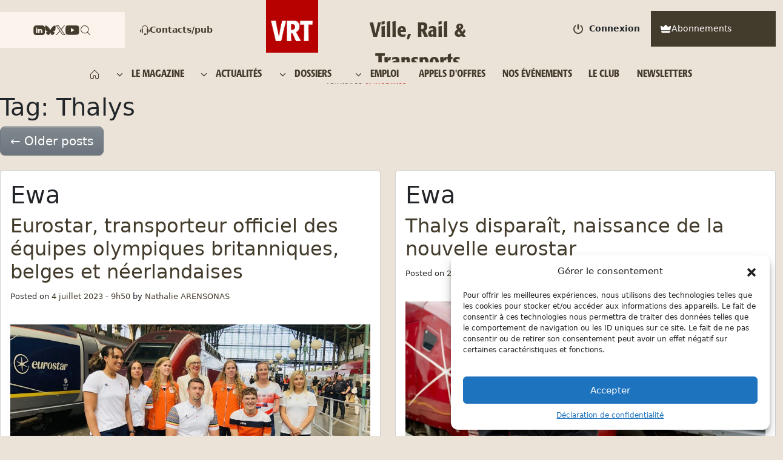

--- FILE ---
content_type: text/html; charset=UTF-8
request_url: https://www.ville-rail-transports.com/tag/thalys/
body_size: 74458
content:
<!DOCTYPE html>
<html lang="fr-FR" prefix="og: https://ogp.me/ns#">
<head>
    <meta charset="UTF-8">
    <meta name="viewport" content="width=device-width, initial-scale=1, shrink-to-fit=no">
    	<style>img:is([sizes="auto" i], [sizes^="auto," i]) { contain-intrinsic-size: 3000px 1500px }</style>
	<!-- Google tag (gtag.js) Consent Mode dataLayer added by Site Kit -->
<script id="google_gtagjs-js-consent-mode-data-layer">
window.dataLayer = window.dataLayer || [];function gtag(){dataLayer.push(arguments);}
gtag('consent', 'default', {"ad_personalization":"denied","ad_storage":"denied","ad_user_data":"denied","analytics_storage":"denied","functionality_storage":"denied","security_storage":"denied","personalization_storage":"denied","region":["AT","BE","BG","CH","CY","CZ","DE","DK","EE","ES","FI","FR","GB","GR","HR","HU","IE","IS","IT","LI","LT","LU","LV","MT","NL","NO","PL","PT","RO","SE","SI","SK"],"wait_for_update":500});
window._googlesitekitConsentCategoryMap = {"statistics":["analytics_storage"],"marketing":["ad_storage","ad_user_data","ad_personalization"],"functional":["functionality_storage","security_storage"],"preferences":["personalization_storage"]};
window._googlesitekitConsents = {"ad_personalization":"denied","ad_storage":"denied","ad_user_data":"denied","analytics_storage":"denied","functionality_storage":"denied","security_storage":"denied","personalization_storage":"denied","region":["AT","BE","BG","CH","CY","CZ","DE","DK","EE","ES","FI","FR","GB","GR","HR","HU","IE","IS","IT","LI","LT","LU","LV","MT","NL","NO","PL","PT","RO","SE","SI","SK"],"wait_for_update":500};
</script>
<!-- End Google tag (gtag.js) Consent Mode dataLayer added by Site Kit -->

<!-- Optimisation des moteurs de recherche par Rank Math PRO - https://rankmath.com/ -->
<title>Thalys Ville, Rail &amp; Transports</title><link rel="preload" data-rocket-preload as="image" href="https://www.ville-rail-transports.com/wp-content/uploads/2023/07/eurostar-jo2024-scaled-e1688456693641-1024x535.jpeg" imagesrcset="https://www.ville-rail-transports.com/wp-content/uploads/2023/07/eurostar-jo2024-scaled-e1688456693641-1024x535.jpeg 1024w, https://www.ville-rail-transports.com/wp-content/uploads/2023/07/eurostar-jo2024-scaled-e1688456693641-300x157.jpeg 300w, https://www.ville-rail-transports.com/wp-content/uploads/2023/07/eurostar-jo2024-scaled-e1688456693641-1200x628.jpeg 1200w, https://www.ville-rail-transports.com/wp-content/uploads/2023/07/eurostar-jo2024-scaled-e1688456693641-1536x802.jpeg 1536w, https://www.ville-rail-transports.com/wp-content/uploads/2023/07/eurostar-jo2024-scaled-e1688456693641-2048x1070.jpeg 2048w, https://www.ville-rail-transports.com/wp-content/uploads/2023/07/eurostar-jo2024-scaled-e1688456693641-600x313.jpeg 600w, https://www.ville-rail-transports.com/wp-content/uploads/2023/07/eurostar-jo2024-scaled-e1688456693641-50x26.jpeg 50w, https://www.ville-rail-transports.com/wp-content/uploads/2023/07/eurostar-jo2024-scaled-e1688456693641-720x376.jpeg 720w" imagesizes="(max-width: 730px) 100vw, 730px" fetchpriority="high">
<meta name="robots" content="follow, noindex"/>
<meta property="og:locale" content="fr_FR" />
<meta property="og:type" content="article" />
<meta property="og:title" content="Thalys Ville, Rail &amp; Transports" />
<meta property="og:url" content="https://www.ville-rail-transports.com/tag/thalys/" />
<meta property="og:site_name" content="Ville, rail &amp; transports" />
<meta property="article:publisher" content="https://www.facebook.com/villerailtransports" />
<meta property="og:image" content="https://www.ville-rail-transports.com/wp-content/uploads/2024/12/Ville-Rail-Transports1.png" />
<meta property="og:image:secure_url" content="https://www.ville-rail-transports.com/wp-content/uploads/2024/12/Ville-Rail-Transports1.png" />
<meta property="og:image:width" content="1200" />
<meta property="og:image:height" content="675" />
<meta property="og:image:type" content="image/png" />
<meta name="twitter:card" content="summary_large_image" />
<meta name="twitter:title" content="Thalys Ville, Rail &amp; Transports" />
<meta name="twitter:site" content="@VRTmag" />
<meta name="twitter:image" content="https://www.ville-rail-transports.com/wp-content/uploads/2024/12/Ville-Rail-Transports1.png" />
<meta name="twitter:label1" content="Articles" />
<meta name="twitter:data1" content="14" />
<script type="application/ld+json" class="rank-math-schema-pro">{"@context":"https://schema.org","@graph":[{"@type":"NewsMediaOrganization","@id":"https://www.ville-rail-transports.com/#organization","name":"Ville, rail &amp; transports","url":"https://www.ville-rail-transports.com","sameAs":["https://www.facebook.com/villerailtransports","https://twitter.com/VRTmag","https://www.linkedin.com/company/ville-rail-&amp;-transports/","https://www.youtube.com/channel/UCq88BLo_dfvnVQoAeMdapTw"],"logo":{"@type":"ImageObject","@id":"https://www.ville-rail-transports.com/#logo","url":"https://www.ville-rail-transports.com/wp-content/uploads/2024/11/logo_vrt.png","contentUrl":"https://www.ville-rail-transports.com/wp-content/uploads/2024/11/logo_vrt.png","caption":"Ville, rail &amp; transports","inLanguage":"fr-FR","width":"586","height":"594"}},{"@type":"WebSite","@id":"https://www.ville-rail-transports.com/#website","url":"https://www.ville-rail-transports.com","name":"Ville, rail &amp; transports","publisher":{"@id":"https://www.ville-rail-transports.com/#organization"},"inLanguage":"fr-FR"},{"@type":"BreadcrumbList","@id":"https://www.ville-rail-transports.com/tag/thalys/#breadcrumb","itemListElement":[{"@type":"ListItem","position":"1","item":{"@id":"https://www.ville-rail-transports.com","name":"Accueil"}},{"@type":"ListItem","position":"2","item":{"@id":"https://www.ville-rail-transports.com/tag/thalys/","name":"Thalys"}}]},{"@type":"CollectionPage","@id":"https://www.ville-rail-transports.com/tag/thalys/#webpage","url":"https://www.ville-rail-transports.com/tag/thalys/","name":"Thalys Ville, Rail &amp; Transports","isPartOf":{"@id":"https://www.ville-rail-transports.com/#website"},"inLanguage":"fr-FR","breadcrumb":{"@id":"https://www.ville-rail-transports.com/tag/thalys/#breadcrumb"}}]}</script>
<!-- /Extension Rank Math WordPress SEO -->

<link rel='dns-prefetch' href='//www.ville-rail-transports.com' />
<link rel='dns-prefetch' href='//www.googletagmanager.com' />
<link rel='dns-prefetch' href='//fonts.googleapis.com' />
<link rel='dns-prefetch' href='//fonts.gstatic.com' />
<link rel='dns-prefetch' href='//cdn.jsdelivr.net' />
<link rel='dns-prefetch' href='//www.google.com' />
<link rel='dns-prefetch' href='//pagead2.googlesyndication.com' />
<link rel='dns-prefetch' href='//securepubads.g.doubleclick.net' />

<link rel="alternate" type="application/rss+xml" title="Ville, Rail &amp; Transports &raquo; Flux" href="https://www.ville-rail-transports.com/feed/" />
<link rel="alternate" type="application/rss+xml" title="Ville, Rail &amp; Transports &raquo; Flux des commentaires" href="https://www.ville-rail-transports.com/comments/feed/" />
<link rel="alternate" type="application/rss+xml" title="Ville, Rail &amp; Transports &raquo; Flux de l’étiquette Thalys" href="https://www.ville-rail-transports.com/tag/thalys/feed/" />
<script>
window._wpemojiSettings = {"baseUrl":"https:\/\/s.w.org\/images\/core\/emoji\/15.0.3\/72x72\/","ext":".png","svgUrl":"https:\/\/s.w.org\/images\/core\/emoji\/15.0.3\/svg\/","svgExt":".svg","source":{"concatemoji":"https:\/\/www.ville-rail-transports.com\/wp-includes\/js\/wp-emoji-release.min.js"}};
/*! This file is auto-generated */
!function(i,n){var o,s,e;function c(e){try{var t={supportTests:e,timestamp:(new Date).valueOf()};sessionStorage.setItem(o,JSON.stringify(t))}catch(e){}}function p(e,t,n){e.clearRect(0,0,e.canvas.width,e.canvas.height),e.fillText(t,0,0);var t=new Uint32Array(e.getImageData(0,0,e.canvas.width,e.canvas.height).data),r=(e.clearRect(0,0,e.canvas.width,e.canvas.height),e.fillText(n,0,0),new Uint32Array(e.getImageData(0,0,e.canvas.width,e.canvas.height).data));return t.every(function(e,t){return e===r[t]})}function u(e,t,n){switch(t){case"flag":return n(e,"\ud83c\udff3\ufe0f\u200d\u26a7\ufe0f","\ud83c\udff3\ufe0f\u200b\u26a7\ufe0f")?!1:!n(e,"\ud83c\uddfa\ud83c\uddf3","\ud83c\uddfa\u200b\ud83c\uddf3")&&!n(e,"\ud83c\udff4\udb40\udc67\udb40\udc62\udb40\udc65\udb40\udc6e\udb40\udc67\udb40\udc7f","\ud83c\udff4\u200b\udb40\udc67\u200b\udb40\udc62\u200b\udb40\udc65\u200b\udb40\udc6e\u200b\udb40\udc67\u200b\udb40\udc7f");case"emoji":return!n(e,"\ud83d\udc26\u200d\u2b1b","\ud83d\udc26\u200b\u2b1b")}return!1}function f(e,t,n){var r="undefined"!=typeof WorkerGlobalScope&&self instanceof WorkerGlobalScope?new OffscreenCanvas(300,150):i.createElement("canvas"),a=r.getContext("2d",{willReadFrequently:!0}),o=(a.textBaseline="top",a.font="600 32px Arial",{});return e.forEach(function(e){o[e]=t(a,e,n)}),o}function t(e){var t=i.createElement("script");t.src=e,t.defer=!0,i.head.appendChild(t)}"undefined"!=typeof Promise&&(o="wpEmojiSettingsSupports",s=["flag","emoji"],n.supports={everything:!0,everythingExceptFlag:!0},e=new Promise(function(e){i.addEventListener("DOMContentLoaded",e,{once:!0})}),new Promise(function(t){var n=function(){try{var e=JSON.parse(sessionStorage.getItem(o));if("object"==typeof e&&"number"==typeof e.timestamp&&(new Date).valueOf()<e.timestamp+604800&&"object"==typeof e.supportTests)return e.supportTests}catch(e){}return null}();if(!n){if("undefined"!=typeof Worker&&"undefined"!=typeof OffscreenCanvas&&"undefined"!=typeof URL&&URL.createObjectURL&&"undefined"!=typeof Blob)try{var e="postMessage("+f.toString()+"("+[JSON.stringify(s),u.toString(),p.toString()].join(",")+"));",r=new Blob([e],{type:"text/javascript"}),a=new Worker(URL.createObjectURL(r),{name:"wpTestEmojiSupports"});return void(a.onmessage=function(e){c(n=e.data),a.terminate(),t(n)})}catch(e){}c(n=f(s,u,p))}t(n)}).then(function(e){for(var t in e)n.supports[t]=e[t],n.supports.everything=n.supports.everything&&n.supports[t],"flag"!==t&&(n.supports.everythingExceptFlag=n.supports.everythingExceptFlag&&n.supports[t]);n.supports.everythingExceptFlag=n.supports.everythingExceptFlag&&!n.supports.flag,n.DOMReady=!1,n.readyCallback=function(){n.DOMReady=!0}}).then(function(){return e}).then(function(){var e;n.supports.everything||(n.readyCallback(),(e=n.source||{}).concatemoji?t(e.concatemoji):e.wpemoji&&e.twemoji&&(t(e.twemoji),t(e.wpemoji)))}))}((window,document),window._wpemojiSettings);
</script>
<link data-minify="1" rel='stylesheet' id='wc-blocks-integration-css' href='https://www.ville-rail-transports.com/wp-content/cache/min/1/wp-content/plugins/woocommerce-subscriptions/vendor/woocommerce/subscriptions-core/build/index.css?ver=1765187781' media='all' />
<link data-minify="1" rel='stylesheet' id='partial-payment-blocks-integration-css' href='https://www.ville-rail-transports.com/wp-content/cache/min/1/wp-content/plugins/woo-wallet/build/partial-payment/style-index.css?ver=1765187781' media='all' />
<style id='wp-emoji-styles-inline-css'>

	img.wp-smiley, img.emoji {
		display: inline !important;
		border: none !important;
		box-shadow: none !important;
		height: 1em !important;
		width: 1em !important;
		margin: 0 0.07em !important;
		vertical-align: -0.1em !important;
		background: none !important;
		padding: 0 !important;
	}
</style>
<link rel='stylesheet' id='wp-block-library-css' href='https://www.ville-rail-transports.com/wp-includes/css/dist/block-library/style.min.css' media='all' />
<style id='wp-block-library-theme-inline-css'>
.wp-block-audio :where(figcaption){color:#555;font-size:13px;text-align:center}.is-dark-theme .wp-block-audio :where(figcaption){color:#ffffffa6}.wp-block-audio{margin:0 0 1em}.wp-block-code{border:1px solid #ccc;border-radius:4px;font-family:Menlo,Consolas,monaco,monospace;padding:.8em 1em}.wp-block-embed :where(figcaption){color:#555;font-size:13px;text-align:center}.is-dark-theme .wp-block-embed :where(figcaption){color:#ffffffa6}.wp-block-embed{margin:0 0 1em}.blocks-gallery-caption{color:#555;font-size:13px;text-align:center}.is-dark-theme .blocks-gallery-caption{color:#ffffffa6}:root :where(.wp-block-image figcaption){color:#555;font-size:13px;text-align:center}.is-dark-theme :root :where(.wp-block-image figcaption){color:#ffffffa6}.wp-block-image{margin:0 0 1em}.wp-block-pullquote{border-bottom:4px solid;border-top:4px solid;color:currentColor;margin-bottom:1.75em}.wp-block-pullquote cite,.wp-block-pullquote footer,.wp-block-pullquote__citation{color:currentColor;font-size:.8125em;font-style:normal;text-transform:uppercase}.wp-block-quote{border-left:.25em solid;margin:0 0 1.75em;padding-left:1em}.wp-block-quote cite,.wp-block-quote footer{color:currentColor;font-size:.8125em;font-style:normal;position:relative}.wp-block-quote:where(.has-text-align-right){border-left:none;border-right:.25em solid;padding-left:0;padding-right:1em}.wp-block-quote:where(.has-text-align-center){border:none;padding-left:0}.wp-block-quote.is-large,.wp-block-quote.is-style-large,.wp-block-quote:where(.is-style-plain){border:none}.wp-block-search .wp-block-search__label{font-weight:700}.wp-block-search__button{border:1px solid #ccc;padding:.375em .625em}:where(.wp-block-group.has-background){padding:1.25em 2.375em}.wp-block-separator.has-css-opacity{opacity:.4}.wp-block-separator{border:none;border-bottom:2px solid;margin-left:auto;margin-right:auto}.wp-block-separator.has-alpha-channel-opacity{opacity:1}.wp-block-separator:not(.is-style-wide):not(.is-style-dots){width:100px}.wp-block-separator.has-background:not(.is-style-dots){border-bottom:none;height:1px}.wp-block-separator.has-background:not(.is-style-wide):not(.is-style-dots){height:2px}.wp-block-table{margin:0 0 1em}.wp-block-table td,.wp-block-table th{word-break:normal}.wp-block-table :where(figcaption){color:#555;font-size:13px;text-align:center}.is-dark-theme .wp-block-table :where(figcaption){color:#ffffffa6}.wp-block-video :where(figcaption){color:#555;font-size:13px;text-align:center}.is-dark-theme .wp-block-video :where(figcaption){color:#ffffffa6}.wp-block-video{margin:0 0 1em}:root :where(.wp-block-template-part.has-background){margin-bottom:0;margin-top:0;padding:1.25em 2.375em}
</style>
<style id='qsm-quiz-style-inline-css'>


</style>
<style id='classic-theme-styles-inline-css'>
/*! This file is auto-generated */
.wp-block-button__link{color:#fff;background-color:#32373c;border-radius:9999px;box-shadow:none;text-decoration:none;padding:calc(.667em + 2px) calc(1.333em + 2px);font-size:1.125em}.wp-block-file__button{background:#32373c;color:#fff;text-decoration:none}
</style>
<style id='global-styles-inline-css'>
:root{--wp--preset--aspect-ratio--square: 1;--wp--preset--aspect-ratio--4-3: 4/3;--wp--preset--aspect-ratio--3-4: 3/4;--wp--preset--aspect-ratio--3-2: 3/2;--wp--preset--aspect-ratio--2-3: 2/3;--wp--preset--aspect-ratio--16-9: 16/9;--wp--preset--aspect-ratio--9-16: 9/16;--wp--preset--color--black: #000000;--wp--preset--color--cyan-bluish-gray: #abb8c3;--wp--preset--color--white: #ffffff;--wp--preset--color--pale-pink: #f78da7;--wp--preset--color--vivid-red: #cf2e2e;--wp--preset--color--luminous-vivid-orange: #ff6900;--wp--preset--color--luminous-vivid-amber: #fcb900;--wp--preset--color--light-green-cyan: #7bdcb5;--wp--preset--color--vivid-green-cyan: #00d084;--wp--preset--color--pale-cyan-blue: #8ed1fc;--wp--preset--color--vivid-cyan-blue: #0693e3;--wp--preset--color--vivid-purple: #9b51e0;--wp--preset--gradient--vivid-cyan-blue-to-vivid-purple: linear-gradient(135deg,rgba(6,147,227,1) 0%,rgb(155,81,224) 100%);--wp--preset--gradient--light-green-cyan-to-vivid-green-cyan: linear-gradient(135deg,rgb(122,220,180) 0%,rgb(0,208,130) 100%);--wp--preset--gradient--luminous-vivid-amber-to-luminous-vivid-orange: linear-gradient(135deg,rgba(252,185,0,1) 0%,rgba(255,105,0,1) 100%);--wp--preset--gradient--luminous-vivid-orange-to-vivid-red: linear-gradient(135deg,rgba(255,105,0,1) 0%,rgb(207,46,46) 100%);--wp--preset--gradient--very-light-gray-to-cyan-bluish-gray: linear-gradient(135deg,rgb(238,238,238) 0%,rgb(169,184,195) 100%);--wp--preset--gradient--cool-to-warm-spectrum: linear-gradient(135deg,rgb(74,234,220) 0%,rgb(151,120,209) 20%,rgb(207,42,186) 40%,rgb(238,44,130) 60%,rgb(251,105,98) 80%,rgb(254,248,76) 100%);--wp--preset--gradient--blush-light-purple: linear-gradient(135deg,rgb(255,206,236) 0%,rgb(152,150,240) 100%);--wp--preset--gradient--blush-bordeaux: linear-gradient(135deg,rgb(254,205,165) 0%,rgb(254,45,45) 50%,rgb(107,0,62) 100%);--wp--preset--gradient--luminous-dusk: linear-gradient(135deg,rgb(255,203,112) 0%,rgb(199,81,192) 50%,rgb(65,88,208) 100%);--wp--preset--gradient--pale-ocean: linear-gradient(135deg,rgb(255,245,203) 0%,rgb(182,227,212) 50%,rgb(51,167,181) 100%);--wp--preset--gradient--electric-grass: linear-gradient(135deg,rgb(202,248,128) 0%,rgb(113,206,126) 100%);--wp--preset--gradient--midnight: linear-gradient(135deg,rgb(2,3,129) 0%,rgb(40,116,252) 100%);--wp--preset--font-size--small: 13px;--wp--preset--font-size--medium: 20px;--wp--preset--font-size--large: 36px;--wp--preset--font-size--x-large: 42px;--wp--preset--font-family--inter: "Inter", sans-serif;--wp--preset--font-family--cardo: Cardo;--wp--preset--spacing--20: 0.44rem;--wp--preset--spacing--30: 0.67rem;--wp--preset--spacing--40: 1rem;--wp--preset--spacing--50: 1.5rem;--wp--preset--spacing--60: 2.25rem;--wp--preset--spacing--70: 3.38rem;--wp--preset--spacing--80: 5.06rem;--wp--preset--shadow--natural: 6px 6px 9px rgba(0, 0, 0, 0.2);--wp--preset--shadow--deep: 12px 12px 50px rgba(0, 0, 0, 0.4);--wp--preset--shadow--sharp: 6px 6px 0px rgba(0, 0, 0, 0.2);--wp--preset--shadow--outlined: 6px 6px 0px -3px rgba(255, 255, 255, 1), 6px 6px rgba(0, 0, 0, 1);--wp--preset--shadow--crisp: 6px 6px 0px rgba(0, 0, 0, 1);}:where(.is-layout-flex){gap: 0.5em;}:where(.is-layout-grid){gap: 0.5em;}body .is-layout-flex{display: flex;}.is-layout-flex{flex-wrap: wrap;align-items: center;}.is-layout-flex > :is(*, div){margin: 0;}body .is-layout-grid{display: grid;}.is-layout-grid > :is(*, div){margin: 0;}:where(.wp-block-columns.is-layout-flex){gap: 2em;}:where(.wp-block-columns.is-layout-grid){gap: 2em;}:where(.wp-block-post-template.is-layout-flex){gap: 1.25em;}:where(.wp-block-post-template.is-layout-grid){gap: 1.25em;}.has-black-color{color: var(--wp--preset--color--black) !important;}.has-cyan-bluish-gray-color{color: var(--wp--preset--color--cyan-bluish-gray) !important;}.has-white-color{color: var(--wp--preset--color--white) !important;}.has-pale-pink-color{color: var(--wp--preset--color--pale-pink) !important;}.has-vivid-red-color{color: var(--wp--preset--color--vivid-red) !important;}.has-luminous-vivid-orange-color{color: var(--wp--preset--color--luminous-vivid-orange) !important;}.has-luminous-vivid-amber-color{color: var(--wp--preset--color--luminous-vivid-amber) !important;}.has-light-green-cyan-color{color: var(--wp--preset--color--light-green-cyan) !important;}.has-vivid-green-cyan-color{color: var(--wp--preset--color--vivid-green-cyan) !important;}.has-pale-cyan-blue-color{color: var(--wp--preset--color--pale-cyan-blue) !important;}.has-vivid-cyan-blue-color{color: var(--wp--preset--color--vivid-cyan-blue) !important;}.has-vivid-purple-color{color: var(--wp--preset--color--vivid-purple) !important;}.has-black-background-color{background-color: var(--wp--preset--color--black) !important;}.has-cyan-bluish-gray-background-color{background-color: var(--wp--preset--color--cyan-bluish-gray) !important;}.has-white-background-color{background-color: var(--wp--preset--color--white) !important;}.has-pale-pink-background-color{background-color: var(--wp--preset--color--pale-pink) !important;}.has-vivid-red-background-color{background-color: var(--wp--preset--color--vivid-red) !important;}.has-luminous-vivid-orange-background-color{background-color: var(--wp--preset--color--luminous-vivid-orange) !important;}.has-luminous-vivid-amber-background-color{background-color: var(--wp--preset--color--luminous-vivid-amber) !important;}.has-light-green-cyan-background-color{background-color: var(--wp--preset--color--light-green-cyan) !important;}.has-vivid-green-cyan-background-color{background-color: var(--wp--preset--color--vivid-green-cyan) !important;}.has-pale-cyan-blue-background-color{background-color: var(--wp--preset--color--pale-cyan-blue) !important;}.has-vivid-cyan-blue-background-color{background-color: var(--wp--preset--color--vivid-cyan-blue) !important;}.has-vivid-purple-background-color{background-color: var(--wp--preset--color--vivid-purple) !important;}.has-black-border-color{border-color: var(--wp--preset--color--black) !important;}.has-cyan-bluish-gray-border-color{border-color: var(--wp--preset--color--cyan-bluish-gray) !important;}.has-white-border-color{border-color: var(--wp--preset--color--white) !important;}.has-pale-pink-border-color{border-color: var(--wp--preset--color--pale-pink) !important;}.has-vivid-red-border-color{border-color: var(--wp--preset--color--vivid-red) !important;}.has-luminous-vivid-orange-border-color{border-color: var(--wp--preset--color--luminous-vivid-orange) !important;}.has-luminous-vivid-amber-border-color{border-color: var(--wp--preset--color--luminous-vivid-amber) !important;}.has-light-green-cyan-border-color{border-color: var(--wp--preset--color--light-green-cyan) !important;}.has-vivid-green-cyan-border-color{border-color: var(--wp--preset--color--vivid-green-cyan) !important;}.has-pale-cyan-blue-border-color{border-color: var(--wp--preset--color--pale-cyan-blue) !important;}.has-vivid-cyan-blue-border-color{border-color: var(--wp--preset--color--vivid-cyan-blue) !important;}.has-vivid-purple-border-color{border-color: var(--wp--preset--color--vivid-purple) !important;}.has-vivid-cyan-blue-to-vivid-purple-gradient-background{background: var(--wp--preset--gradient--vivid-cyan-blue-to-vivid-purple) !important;}.has-light-green-cyan-to-vivid-green-cyan-gradient-background{background: var(--wp--preset--gradient--light-green-cyan-to-vivid-green-cyan) !important;}.has-luminous-vivid-amber-to-luminous-vivid-orange-gradient-background{background: var(--wp--preset--gradient--luminous-vivid-amber-to-luminous-vivid-orange) !important;}.has-luminous-vivid-orange-to-vivid-red-gradient-background{background: var(--wp--preset--gradient--luminous-vivid-orange-to-vivid-red) !important;}.has-very-light-gray-to-cyan-bluish-gray-gradient-background{background: var(--wp--preset--gradient--very-light-gray-to-cyan-bluish-gray) !important;}.has-cool-to-warm-spectrum-gradient-background{background: var(--wp--preset--gradient--cool-to-warm-spectrum) !important;}.has-blush-light-purple-gradient-background{background: var(--wp--preset--gradient--blush-light-purple) !important;}.has-blush-bordeaux-gradient-background{background: var(--wp--preset--gradient--blush-bordeaux) !important;}.has-luminous-dusk-gradient-background{background: var(--wp--preset--gradient--luminous-dusk) !important;}.has-pale-ocean-gradient-background{background: var(--wp--preset--gradient--pale-ocean) !important;}.has-electric-grass-gradient-background{background: var(--wp--preset--gradient--electric-grass) !important;}.has-midnight-gradient-background{background: var(--wp--preset--gradient--midnight) !important;}.has-small-font-size{font-size: var(--wp--preset--font-size--small) !important;}.has-medium-font-size{font-size: var(--wp--preset--font-size--medium) !important;}.has-large-font-size{font-size: var(--wp--preset--font-size--large) !important;}.has-x-large-font-size{font-size: var(--wp--preset--font-size--x-large) !important;}
:where(.wp-block-post-template.is-layout-flex){gap: 1.25em;}:where(.wp-block-post-template.is-layout-grid){gap: 1.25em;}
:where(.wp-block-columns.is-layout-flex){gap: 2em;}:where(.wp-block-columns.is-layout-grid){gap: 2em;}
:root :where(.wp-block-pullquote){font-size: 1.5em;line-height: 1.6;}
</style>
<link data-minify="1" rel='stylesheet' id='woocommerce-layout-css' href='https://www.ville-rail-transports.com/wp-content/cache/min/1/wp-content/plugins/woocommerce/assets/css/woocommerce-layout.css?ver=1765187781' media='all' />
<link data-minify="1" rel='stylesheet' id='woocommerce-smallscreen-css' href='https://www.ville-rail-transports.com/wp-content/cache/min/1/wp-content/plugins/woocommerce/assets/css/woocommerce-smallscreen.css?ver=1765187781' media='only screen and (max-width: 768px)' />
<link data-minify="1" rel='stylesheet' id='woocommerce-general-css' href='https://www.ville-rail-transports.com/wp-content/cache/background-css/www.ville-rail-transports.com/wp-content/cache/min/1/wp-content/plugins/woocommerce/assets/css/woocommerce.css?ver=1765187781&wpr_t=1768995186' media='all' />
<style id='woocommerce-inline-inline-css'>
.woocommerce form .form-row .required { visibility: visible; }
</style>
<link rel='stylesheet' id='cmplz-general-css' href='https://www.ville-rail-transports.com/wp-content/plugins/complianz-gdpr-premium/assets/css/cookieblocker.min.css' media='all' />
<link data-minify="1" rel='stylesheet' id='style-css' href='https://www.ville-rail-transports.com/wp-content/cache/min/1/wp-content/themes/ville-rail-transports/style.css?ver=1765187781' media='all' />
<link data-minify="1" rel='stylesheet' id='custom-style-css' href='https://www.ville-rail-transports.com/wp-content/cache/min/1/wp-content/themes/ville-rail-transports/assets/css/custom.css?ver=1765187781' media='all' />
<link data-minify="1" rel='stylesheet' id='main-css' href='https://www.ville-rail-transports.com/wp-content/cache/min/1/wp-content/themes/ville-rail-transports/build/main.css?ver=1765187781' media='all' />
<link data-minify="1" rel='stylesheet' id='slick-css' href='https://www.ville-rail-transports.com/wp-content/cache/min/1/wp-content/themes/ville-rail-transports/assets/css/slick.css?ver=1765187781' media='all' />
<link data-minify="1" rel='stylesheet' id='slick-theme-css' href='https://www.ville-rail-transports.com/wp-content/cache/background-css/www.ville-rail-transports.com/wp-content/cache/min/1/wp-content/themes/ville-rail-transports/assets/css/slick-theme.css?ver=1765187781&wpr_t=1768995186' media='all' />
<link data-minify="1" rel='stylesheet' id='unite-icons-css' href='https://www.ville-rail-transports.com/wp-content/cache/min/1/wp-content/themes/ville-rail-transports/inc/fontawesome-web/css/all.min.css?ver=1765187781' media='all' />
<link data-minify="1" rel='stylesheet' id='woo-wallet-style-css' href='https://www.ville-rail-transports.com/wp-content/cache/min/1/wp-content/plugins/woo-wallet/assets/css/frontend.css?ver=1765187781' media='all' />
<link data-minify="1" rel='stylesheet' id='sib-front-css-css' href='https://www.ville-rail-transports.com/wp-content/cache/background-css/www.ville-rail-transports.com/wp-content/cache/min/1/wp-content/plugins/mailin/css/mailin-front.css?ver=1765187781&wpr_t=1768995186' media='all' />
<script src="https://www.ville-rail-transports.com/wp-includes/js/jquery/jquery.min.js" id="jquery-core-js"></script>
<script src="https://www.ville-rail-transports.com/wp-includes/js/jquery/jquery-migrate.min.js" id="jquery-migrate-js"></script>
<script src="https://www.ville-rail-transports.com/wp-content/plugins/woocommerce/assets/js/jquery-blockui/jquery.blockUI.min.js" id="jquery-blockui-js" data-wp-strategy="defer"></script>
<script id="wc-add-to-cart-js-extra">
var wc_add_to_cart_params = {"ajax_url":"\/wp-admin\/admin-ajax.php","wc_ajax_url":"\/?wc-ajax=%%endpoint%%","i18n_view_cart":"Voir le panier","cart_url":"https:\/\/www.ville-rail-transports.com\/panier\/","is_cart":"","cart_redirect_after_add":"no"};
</script>
<script src="https://www.ville-rail-transports.com/wp-content/plugins/woocommerce/assets/js/frontend/add-to-cart.min.js" id="wc-add-to-cart-js" defer data-wp-strategy="defer"></script>
<script src="https://www.ville-rail-transports.com/wp-content/plugins/woocommerce/assets/js/js-cookie/js.cookie.min.js" id="js-cookie-js" data-wp-strategy="defer"></script>
<script src="https://www.ville-rail-transports.com/wp-content/themes/ville-rail-transports/assets/js/main.js" id="unite-functions-js"></script>
<script src="https://www.ville-rail-transports.com/wp-content/themes/ville-rail-transports/inc/js/jquery.validate.min.js" id="validate-script-js"></script>

<!-- Extrait de code de la balise Google (gtag.js) ajouté par Site Kit -->

<!-- Extrait Google Analytics ajouté par Site Kit -->
<script src="https://www.googletagmanager.com/gtag/js?id=GT-WF62LW5" id="google_gtagjs-js" async></script>
<script id="google_gtagjs-js-after">
window.dataLayer = window.dataLayer || [];function gtag(){dataLayer.push(arguments);}
gtag("set","linker",{"domains":["www.ville-rail-transports.com"]});
gtag("js", new Date());
gtag("set", "developer_id.dZTNiMT", true);
gtag("config", "GT-WF62LW5");
 window._googlesitekit = window._googlesitekit || {}; window._googlesitekit.throttledEvents = []; window._googlesitekit.gtagEvent = (name, data) => { var key = JSON.stringify( { name, data } ); if ( !! window._googlesitekit.throttledEvents[ key ] ) { return; } window._googlesitekit.throttledEvents[ key ] = true; setTimeout( () => { delete window._googlesitekit.throttledEvents[ key ]; }, 5 ); gtag( "event", name, { ...data, event_source: "site-kit" } ); }
</script>

<!-- Extrait de code de la balise Google de fin (gtag.js) ajouté par Site Kit -->
<script id="sib-front-js-js-extra">
var sibErrMsg = {"invalidMail":"Please fill out valid email address","requiredField":"Please fill out required fields","invalidDateFormat":"Please fill out valid date format","invalidSMSFormat":"Please fill out valid phone number"};
var ajax_sib_front_object = {"ajax_url":"https:\/\/www.ville-rail-transports.com\/wp-admin\/admin-ajax.php","ajax_nonce":"45a69c16b3","flag_url":"https:\/\/www.ville-rail-transports.com\/wp-content\/plugins\/mailin\/img\/flags\/"};
</script>
<script src="https://www.ville-rail-transports.com/wp-content/plugins/mailin/js/mailin-front.js" id="sib-front-js-js"></script>
<link rel="https://api.w.org/" href="https://www.ville-rail-transports.com/wp-json/" /><link rel="alternate" title="JSON" type="application/json" href="https://www.ville-rail-transports.com/wp-json/wp/v2/tags/671" /><link rel="EditURI" type="application/rsd+xml" title="RSD" href="https://www.ville-rail-transports.com/xmlrpc.php?rsd" />
<meta name="generator" content="WordPress 6.7.1" />
<meta name="generator" content="Site Kit by Google 1.149.1" />			<style>.cmplz-hidden {
					display: none !important;
				}</style>    <style type="text/css">
        #social li {
            display: inline-block;
        }
        #social li,
        #social ul {
            border: 0!important;
            list-style: none;
            padding-left: 0;
            text-align: center;
        }
        .social-icons ul a {
            font-size: 24px;
            margin: 6px;
            color: #DDD;
        }
        #social ul a span {
            display: none;
        }
        
        .social-icons li a[href*="facebook.com"]:hover {color: #3b5998 !important;}
        .social-icons li a[href*="twitter.com"]:hover {color: #00aced !important;}
        .social-icons li a[href*="plus.google.com"]:hover {color: #dd4b39 !important;}
        .social-icons li a[href*="youtube.com"]:hover {color: #bb0000 !important;}
        .social-icons li a[href*="github.com"]:hover {color: #4183C4 !important;}
        .social-icons li a[href*="linkedin.com"]:hover {color: #007bb6 !important;}
        .social-icons li a[href*="xing.com"]:hover {color: #cfdc00 !important;}
        .social-icons li a[href*="pinterest.com"]:hover {color: #cb2027 !important;}
        .social-icons li a[href*="rss.com"]:hover {color: #F0AD4E !important ;}
        .social-icons li a[href*="tumblr.com"]:hover {color: #32506d !important;}
        .social-icons li a[href*="flickr.com"]:hover {color: #ff0084 !important;}
        .social-icons li a[href*="instagram.com"]:hover {color: #517fa4 !important;}
        .social-icons li a[href*="dribbble.com"]:hover {color: #E56193 !important;}
        .social-icons li a[href*="skype.com"]:hover {color: #00AFF0 !important;}
        .social-icons li a[href*="foursquare.com"]:hover {color: #2398C9 !important;}
        .social-icons li a[href*="soundcloud.com"]:hover {color: #F50 !important;}
        .social-icons li a[href*="vimeo.com"]:hover {color:  #1bb6ec !important;}
        .social-icons li a[href*="spotify.com"]:hover {color: #81b71a !important;}
        .social-icons li a[href*="/feed"]:hover {color: #f39c12 !important;}
    </style>	<noscript><style>.woocommerce-product-gallery{ opacity: 1 !important; }</style></noscript>
	<script src="https://cdn.brevo.com/js/sdk-loader.js" async></script><script>window.Brevo = window.Brevo || [];
								Brevo.push([
									"init",
								{
									client_key:"t6ewfceta0cd46t8ijpmx",
									push: {"customDomain":"https:\/\/www.ville-rail-transports.com\/wp-content\/plugins\/mailin\/","userId":null},
									email_id : "",},]);</script>      <meta name="onesignal" content="wordpress-plugin"/>
            <script>

      window.OneSignalDeferred = window.OneSignalDeferred || [];

      OneSignalDeferred.push(function(OneSignal) {
        var oneSignal_options = {};
        window._oneSignalInitOptions = oneSignal_options;

        oneSignal_options['serviceWorkerParam'] = { scope: '/wp-content/plugins/onesignal-free-web-push-notifications/sdk_files/push/onesignal/' };
oneSignal_options['serviceWorkerPath'] = 'OneSignalSDKWorker.js';

        OneSignal.Notifications.setDefaultUrl("https://www.ville-rail-transports.com");

        oneSignal_options['wordpress'] = true;
oneSignal_options['appId'] = '1b745313-eee3-4fb2-b791-3997f64c201c';
oneSignal_options['allowLocalhostAsSecureOrigin'] = true;
oneSignal_options['welcomeNotification'] = { };
oneSignal_options['welcomeNotification']['title'] = "Ville, Rail &amp; Transports";
oneSignal_options['welcomeNotification']['message'] = "Merci pour votre inscription !";
oneSignal_options['path'] = "https://www.ville-rail-transports.com/wp-content/plugins/onesignal-free-web-push-notifications/sdk_files/";
oneSignal_options['safari_web_id'] = "web.onesignal.auto.20000090-ae08-4d2f-988d-291912c8a9bf";
oneSignal_options['promptOptions'] = { };
oneSignal_options['promptOptions']['actionMessage'] = "Voulez vous recevoir des notifications ? Désinscription quand vous le souhaitez.";
oneSignal_options['promptOptions']['acceptButtonText'] = "ACCEPTER";
oneSignal_options['promptOptions']['cancelButtonText'] = "NON MERCI";
oneSignal_options['promptOptions']['autoAcceptTitle'] = "Cliquez sur 'accepter'";
oneSignal_options['notifyButton'] = { };
oneSignal_options['notifyButton']['enable'] = true;
oneSignal_options['notifyButton']['position'] = 'bottom-right';
oneSignal_options['notifyButton']['theme'] = 'default';
oneSignal_options['notifyButton']['size'] = 'medium';
oneSignal_options['notifyButton']['showCredit'] = false;
oneSignal_options['notifyButton']['text'] = {};
oneSignal_options['notifyButton']['text']['tip.state.unsubscribed'] = 'Recevoir les notifications';
oneSignal_options['notifyButton']['text']['tip.state.subscribed'] = 'Vous êtes inscrits aux notifications';
oneSignal_options['notifyButton']['text']['tip.state.blocked'] = 'Vous avez bloqué les notifications';
oneSignal_options['notifyButton']['text']['message.action.subscribed'] = 'Merci pour votre inscription!';
oneSignal_options['notifyButton']['text']['message.action.resubscribed'] = 'Vous êtes inscrits aux notifications';
oneSignal_options['notifyButton']['text']['message.action.unsubscribed'] = 'Vous ne recevrez plus de notifications';
oneSignal_options['notifyButton']['text']['dialog.main.title'] = 'Paramétrez les notifications';
oneSignal_options['notifyButton']['text']['dialog.main.button.subscribe'] = 'S&#039;inscrire';
oneSignal_options['notifyButton']['text']['dialog.main.button.unsubscribe'] = 'Se désinscrire';
oneSignal_options['notifyButton']['text']['dialog.blocked.title'] = 'Débloquer les notifications';
oneSignal_options['notifyButton']['text']['dialog.blocked.message'] = 'Suivez ces instructions pour débloquer les notifications';
oneSignal_options['notifyButton']['colors'] = {};
oneSignal_options['notifyButton']['colors']['circle.background'] = '#B70000';
oneSignal_options['notifyButton']['colors']['badge.background'] = '#433B2B';
oneSignal_options['notifyButton']['colors']['dialog.button.background'] = '#B70000';
oneSignal_options['notifyButton']['colors']['dialog.button.background.hovering'] = '#E30101';
oneSignal_options['notifyButton']['colors']['dialog.button.background.active'] = '#880303';
              OneSignal.init(window._oneSignalInitOptions);
              OneSignal.Slidedown.promptPush()      });

      function documentInitOneSignal() {
        var oneSignal_elements = document.getElementsByClassName("OneSignal-prompt");

        var oneSignalLinkClickHandler = function(event) { OneSignal.Notifications.requestPermission(); event.preventDefault(); };        for(var i = 0; i < oneSignal_elements.length; i++)
          oneSignal_elements[i].addEventListener('click', oneSignalLinkClickHandler, false);
      }

      if (document.readyState === 'complete') {
           documentInitOneSignal();
      }
      else {
           window.addEventListener("load", function(event){
               documentInitOneSignal();
          });
      }
    </script>
<style class='wp-fonts-local'>
@font-face{font-family:Inter;font-style:normal;font-weight:300 900;font-display:fallback;src:url('https://www.ville-rail-transports.com/wp-content/plugins/woocommerce/assets/fonts/Inter-VariableFont_slnt,wght.woff2') format('woff2');font-stretch:normal;}
@font-face{font-family:Cardo;font-style:normal;font-weight:400;font-display:fallback;src:url('https://www.ville-rail-transports.com/wp-content/plugins/woocommerce/assets/fonts/cardo_normal_400.woff2') format('woff2');}
</style>
<link rel="icon" href="https://www.ville-rail-transports.com/wp-content/uploads/2024/11/cropped-logo_vrt-32x32.png" sizes="32x32" />
<link rel="icon" href="https://www.ville-rail-transports.com/wp-content/uploads/2024/11/cropped-logo_vrt-192x192.png" sizes="192x192" />
<link rel="apple-touch-icon" href="https://www.ville-rail-transports.com/wp-content/uploads/2024/11/cropped-logo_vrt-180x180.png" />
<meta name="msapplication-TileImage" content="https://www.ville-rail-transports.com/wp-content/uploads/2024/11/cropped-logo_vrt-270x270.png" />
<noscript><style id="rocket-lazyload-nojs-css">.rll-youtube-player, [data-lazy-src]{display:none !important;}</style></noscript>    <style>
        #s,#s2,#s3 {
            height: 59px;
            font-family: 'Inter', sans-serif;
            font-weight: 400; /* Regular weight */
            font-size: 16px;
            color: #433B2B;
            width: 206px;
        }

        #sticky-menu {
            display: none; /* Initially hidden */
            transition: all 0.3s ease-in-out;
            z-index: 9999; /* Ensure it stays on top */
        }
        .menu-larger{
            display: block !important;
        }

        .menu-etroit{
            display: none !important;
        }

        @media (max-width: 1720px) {
            .menu-larger{
                display: none !important;
            }

            .menu-etroit{
                display: flex !important;
            }
            .dropdown3-toggle #toggle-arrow{
                transform: rotate(90deg);
                margin-left: 20px;
            }
            
            .dropdown3-toggle.open #toggle-arrow {
                transform: rotate(270deg); /* 打开时，箭头向上 */
            }
            
            .dropdown3-toggle{
                color: #433B2B;
            }
            
            /* 隐藏默认的下拉菜单显示 */
            .dropdown3-menu {
                display: none;
                /* 可以保持你现有的其他样式 */
                background-color: #EBE3D8 !important;
                border: none;
            }
            
            /* 确保下拉菜单以滑动方式展开 */
            .dropdown3-menu.show {
                display: block;
            }
            
            .dropdown3-menu{
                list-style: none;
                padding: 0;
            }
            .dropdown3-menu li{
                padding: 5px 0;
            }
            .dropdown3-menu li a{
                color:#433B2B;
            }
        }
    </style>
    <script async='async' src='https://www.googletagservices.com/tag/js/gpt.js'></script>
<script>
    var gptadslots=[];
  var googletag = googletag || {};
  googletag.cmd = googletag.cmd || [];
</script>


 
<script>
        var size = "['desktop']";
            var page = "['homepage']";
                var banner1 = "[728, 90]";
                  var banner2 = "[728, 90]";
  googletag.cmd.push(function() {
	    //Adslot 1 Declaration : Habillage 
        gptadslots[1]= googletag.defineSlot('/21769136382/VRT/HABILLAGEVRT', [1, 1], 'div-gpt-ad-1561039811975-0').setTargeting('pages', ['homepage']).addService(googletag.pubads()); 
      
		//Adslot 2 declaration // LEADERBOARD 1
	    gptadslots[2]=   googletag.defineSlot('/21769136382/VRT/LEADERBOARDVRT', [728, 90], 'div-gpt-ad-1561041663509-0').setTargeting('pages', ['homepage']).setTargeting('size', ['desktop']).addService(googletag.pubads()); 
      
        //Adslot 2 declaration // LEADERBOARD 2
		gptadslots[3]= googletag.defineSlot('/21769136382/VRT/LEADERBOARD2VRT', [728, 90], 'div-gpt-ad-1561041366275-0').setTargeting('pages', ['homepage']).setTargeting('size', ['desktop']).addService(googletag.pubads()); 
		
        //Adslot 4 declaration
		gptadslots[4]= googletag.defineSlot('/21769136382/VRT/PAVE1VRT', [250, 250], 'div-gpt-ad-1597754741650-0').setTargeting('pages', ['homepage']).setTargeting('size', ['desktop']).addService(googletag.pubads()); 

		//Adslot 5 declaration
		gptadslots[5]= googletag.defineSlot('/21769136382/VRT/PAVE2VRT', [250, 250], 'div-gpt-ad-1597755253880-0').setTargeting('pages', ['homepage']).setTargeting('size', ['desktop']).addService(googletag.pubads()); 
      


		 googletag.pubads().enableSingleRequest();
    googletag.enableServices();
  });
</script>
<!-- End: GPT -->



    <script>
        document.addEventListener('DOMContentLoaded', function () {
            var toggleButton = document.getElementById('toggleFormButton');
            var form = document.getElementById('searchform');
            var input = document.getElementById('s');
            var toggleButton2 = document.getElementById('toggleFormButton2');
            var form2 = document.getElementById('searchform2');
            var input2 = document.getElementById('s2');
            var toggleButton3 = document.getElementById('toggleFormButton3');
            var form3 = document.getElementById('searchform3');
            var input3 = document.getElementById('s3');

            toggleButton.addEventListener('click', function (event) {
                if (form.style.display === 'none' || form.style.display === '') {
                    form.style.display = 'block';
                    input.focus();
                } else {
                    form.style.display = 'none';
                }

                // Prevent the event from bubbling up to the document
                event.stopPropagation();
            });

            toggleButton2.addEventListener('click', function (event) {
                if (form2.style.display === 'none' || form2.style.display === '') {
                    form2.style.display = 'block';
                    input2.focus();
                } else {
                    form2.style.display = 'none';
                }

                // Prevent the event from bubbling up to the document
                event.stopPropagation();
            });

            toggleButton3.addEventListener('click', function (event) {
                if (form3.style.display === 'none' || form3.style.display === '') {
                    form3.style.display = 'block';
                    input3.focus();
                } else {
                    form3.style.display = 'none';
                }

                // Prevent the event from bubbling up to the document
                event.stopPropagation();
            });

            document.addEventListener('click', function (event) {
                // Check if the click is outside the form and toggle button
                if (form.style.display === 'block' && !form.contains(event.target) && !toggleButton.contains(event.target)) {
                    // Only hide the form if the input field is empty
                    if (input.value.trim() === '') {
                        form.style.display = 'none';
                    }
                }

                if (form2.style.display === 'block' && !form2.contains(event.target) && !toggleButton2.contains(event.target)) {
                    // Only hide the form if the input field is empty
                    if (input2.value.trim() === '') {
                        form2.style.display = 'none';
                    }
                }

                if (form3.style.display === 'block' && !form3.contains(event.target) && !toggleButton3.contains(event.target)) {
                    // Only hide the form if the input field is empty
                    if (input3.value.trim() === '') {
                        form3.style.display = 'none';
                    }
                }
            });
        });
    </script>
    <script>
        jQuery(document).ready(function () {
            function checkScroll() {
                if (jQuery(window).scrollTop() >= 200) { // Adjust this percentage as needed
                    jQuery('#sticky-menu').show();
                } else {
                    jQuery('#sticky-menu').hide();
                }
            }

            // Run the check on page load
            checkScroll();

            // Also run the check when scrolling
            jQuery(window).scroll(function () {
                checkScroll();
            });
        });
    </script>
<style id="rocket-lazyrender-inline-css">[data-wpr-lazyrender] {content-visibility: auto;}</style><style id="wpr-lazyload-bg-container"></style><style id="wpr-lazyload-bg-exclusion"></style>
<noscript>
<style id="wpr-lazyload-bg-nostyle">.woocommerce .blockUI.blockOverlay::before{--wpr-bg-9bcc6e63-f7f8-4e99-92e1-ddc074ab75b8: url('https://www.ville-rail-transports.com/wp-content/plugins/woocommerce/assets/images/icons/loader.svg');}.woocommerce .loader::before{--wpr-bg-bbb77aa0-a159-48f3-bc89-b1fff271d5ec: url('https://www.ville-rail-transports.com/wp-content/plugins/woocommerce/assets/images/icons/loader.svg');}#add_payment_method #payment div.payment_box .wc-credit-card-form-card-cvc.visa,#add_payment_method #payment div.payment_box .wc-credit-card-form-card-expiry.visa,#add_payment_method #payment div.payment_box .wc-credit-card-form-card-number.visa,.woocommerce-cart #payment div.payment_box .wc-credit-card-form-card-cvc.visa,.woocommerce-cart #payment div.payment_box .wc-credit-card-form-card-expiry.visa,.woocommerce-cart #payment div.payment_box .wc-credit-card-form-card-number.visa,.woocommerce-checkout #payment div.payment_box .wc-credit-card-form-card-cvc.visa,.woocommerce-checkout #payment div.payment_box .wc-credit-card-form-card-expiry.visa,.woocommerce-checkout #payment div.payment_box .wc-credit-card-form-card-number.visa{--wpr-bg-f97be085-5486-47e0-b20b-37f3ff4d433d: url('https://www.ville-rail-transports.com/wp-content/plugins/woocommerce/assets/images/icons/credit-cards/visa.svg');}#add_payment_method #payment div.payment_box .wc-credit-card-form-card-cvc.mastercard,#add_payment_method #payment div.payment_box .wc-credit-card-form-card-expiry.mastercard,#add_payment_method #payment div.payment_box .wc-credit-card-form-card-number.mastercard,.woocommerce-cart #payment div.payment_box .wc-credit-card-form-card-cvc.mastercard,.woocommerce-cart #payment div.payment_box .wc-credit-card-form-card-expiry.mastercard,.woocommerce-cart #payment div.payment_box .wc-credit-card-form-card-number.mastercard,.woocommerce-checkout #payment div.payment_box .wc-credit-card-form-card-cvc.mastercard,.woocommerce-checkout #payment div.payment_box .wc-credit-card-form-card-expiry.mastercard,.woocommerce-checkout #payment div.payment_box .wc-credit-card-form-card-number.mastercard{--wpr-bg-fc2c25c3-57d7-4604-8ec7-03947f9dcfbe: url('https://www.ville-rail-transports.com/wp-content/plugins/woocommerce/assets/images/icons/credit-cards/mastercard.svg');}#add_payment_method #payment div.payment_box .wc-credit-card-form-card-cvc.laser,#add_payment_method #payment div.payment_box .wc-credit-card-form-card-expiry.laser,#add_payment_method #payment div.payment_box .wc-credit-card-form-card-number.laser,.woocommerce-cart #payment div.payment_box .wc-credit-card-form-card-cvc.laser,.woocommerce-cart #payment div.payment_box .wc-credit-card-form-card-expiry.laser,.woocommerce-cart #payment div.payment_box .wc-credit-card-form-card-number.laser,.woocommerce-checkout #payment div.payment_box .wc-credit-card-form-card-cvc.laser,.woocommerce-checkout #payment div.payment_box .wc-credit-card-form-card-expiry.laser,.woocommerce-checkout #payment div.payment_box .wc-credit-card-form-card-number.laser{--wpr-bg-9a27546f-1428-4317-95f0-3a7b46d2d1da: url('https://www.ville-rail-transports.com/wp-content/plugins/woocommerce/assets/images/icons/credit-cards/laser.svg');}#add_payment_method #payment div.payment_box .wc-credit-card-form-card-cvc.dinersclub,#add_payment_method #payment div.payment_box .wc-credit-card-form-card-expiry.dinersclub,#add_payment_method #payment div.payment_box .wc-credit-card-form-card-number.dinersclub,.woocommerce-cart #payment div.payment_box .wc-credit-card-form-card-cvc.dinersclub,.woocommerce-cart #payment div.payment_box .wc-credit-card-form-card-expiry.dinersclub,.woocommerce-cart #payment div.payment_box .wc-credit-card-form-card-number.dinersclub,.woocommerce-checkout #payment div.payment_box .wc-credit-card-form-card-cvc.dinersclub,.woocommerce-checkout #payment div.payment_box .wc-credit-card-form-card-expiry.dinersclub,.woocommerce-checkout #payment div.payment_box .wc-credit-card-form-card-number.dinersclub{--wpr-bg-d3f5714f-927f-4a76-92a9-b94dcfc8dcf2: url('https://www.ville-rail-transports.com/wp-content/plugins/woocommerce/assets/images/icons/credit-cards/diners.svg');}#add_payment_method #payment div.payment_box .wc-credit-card-form-card-cvc.maestro,#add_payment_method #payment div.payment_box .wc-credit-card-form-card-expiry.maestro,#add_payment_method #payment div.payment_box .wc-credit-card-form-card-number.maestro,.woocommerce-cart #payment div.payment_box .wc-credit-card-form-card-cvc.maestro,.woocommerce-cart #payment div.payment_box .wc-credit-card-form-card-expiry.maestro,.woocommerce-cart #payment div.payment_box .wc-credit-card-form-card-number.maestro,.woocommerce-checkout #payment div.payment_box .wc-credit-card-form-card-cvc.maestro,.woocommerce-checkout #payment div.payment_box .wc-credit-card-form-card-expiry.maestro,.woocommerce-checkout #payment div.payment_box .wc-credit-card-form-card-number.maestro{--wpr-bg-883d3a44-ccd0-449d-893e-8f11ef043c4c: url('https://www.ville-rail-transports.com/wp-content/plugins/woocommerce/assets/images/icons/credit-cards/maestro.svg');}#add_payment_method #payment div.payment_box .wc-credit-card-form-card-cvc.jcb,#add_payment_method #payment div.payment_box .wc-credit-card-form-card-expiry.jcb,#add_payment_method #payment div.payment_box .wc-credit-card-form-card-number.jcb,.woocommerce-cart #payment div.payment_box .wc-credit-card-form-card-cvc.jcb,.woocommerce-cart #payment div.payment_box .wc-credit-card-form-card-expiry.jcb,.woocommerce-cart #payment div.payment_box .wc-credit-card-form-card-number.jcb,.woocommerce-checkout #payment div.payment_box .wc-credit-card-form-card-cvc.jcb,.woocommerce-checkout #payment div.payment_box .wc-credit-card-form-card-expiry.jcb,.woocommerce-checkout #payment div.payment_box .wc-credit-card-form-card-number.jcb{--wpr-bg-89650d34-69df-487e-8872-7b1e6c5d8277: url('https://www.ville-rail-transports.com/wp-content/plugins/woocommerce/assets/images/icons/credit-cards/jcb.svg');}#add_payment_method #payment div.payment_box .wc-credit-card-form-card-cvc.amex,#add_payment_method #payment div.payment_box .wc-credit-card-form-card-expiry.amex,#add_payment_method #payment div.payment_box .wc-credit-card-form-card-number.amex,.woocommerce-cart #payment div.payment_box .wc-credit-card-form-card-cvc.amex,.woocommerce-cart #payment div.payment_box .wc-credit-card-form-card-expiry.amex,.woocommerce-cart #payment div.payment_box .wc-credit-card-form-card-number.amex,.woocommerce-checkout #payment div.payment_box .wc-credit-card-form-card-cvc.amex,.woocommerce-checkout #payment div.payment_box .wc-credit-card-form-card-expiry.amex,.woocommerce-checkout #payment div.payment_box .wc-credit-card-form-card-number.amex{--wpr-bg-d7f125e9-bf7e-4c3c-8935-b459ba80f59c: url('https://www.ville-rail-transports.com/wp-content/plugins/woocommerce/assets/images/icons/credit-cards/amex.svg');}#add_payment_method #payment div.payment_box .wc-credit-card-form-card-cvc.discover,#add_payment_method #payment div.payment_box .wc-credit-card-form-card-expiry.discover,#add_payment_method #payment div.payment_box .wc-credit-card-form-card-number.discover,.woocommerce-cart #payment div.payment_box .wc-credit-card-form-card-cvc.discover,.woocommerce-cart #payment div.payment_box .wc-credit-card-form-card-expiry.discover,.woocommerce-cart #payment div.payment_box .wc-credit-card-form-card-number.discover,.woocommerce-checkout #payment div.payment_box .wc-credit-card-form-card-cvc.discover,.woocommerce-checkout #payment div.payment_box .wc-credit-card-form-card-expiry.discover,.woocommerce-checkout #payment div.payment_box .wc-credit-card-form-card-number.discover{--wpr-bg-5e0ed235-d89c-4be9-89be-38b1ea8bdbf5: url('https://www.ville-rail-transports.com/wp-content/plugins/woocommerce/assets/images/icons/credit-cards/discover.svg');}.slick-loading .slick-list{--wpr-bg-c052f608-917d-49b9-9174-bd7fa8f18596: url('https://www.ville-rail-transports.com/wp-content/themes/ville-rail-transports/assets/css/ajax-loader.gif');}.sib-country-block .sib-toggle .sib-cflags{--wpr-bg-06945e80-9f3a-4e83-932c-0cf247014227: url('https://www.ville-rail-transports.com/wp-content/plugins/mailin/img/flags/fr.png');}.sib-sms-field ul.sib-country-list li .sib-flag-box .sib-flag{--wpr-bg-73eb1a61-7542-4236-ae09-ef515aca3cb2: url('https://www.ville-rail-transports.com/wp-content/plugins/mailin/img/flags/ad.png');}</style>
</noscript>
<script type="application/javascript">const rocket_pairs = [{"selector":".woocommerce .blockUI.blockOverlay","style":".woocommerce .blockUI.blockOverlay::before{--wpr-bg-9bcc6e63-f7f8-4e99-92e1-ddc074ab75b8: url('https:\/\/www.ville-rail-transports.com\/wp-content\/plugins\/woocommerce\/assets\/images\/icons\/loader.svg');}","hash":"9bcc6e63-f7f8-4e99-92e1-ddc074ab75b8","url":"https:\/\/www.ville-rail-transports.com\/wp-content\/plugins\/woocommerce\/assets\/images\/icons\/loader.svg"},{"selector":".woocommerce .loader","style":".woocommerce .loader::before{--wpr-bg-bbb77aa0-a159-48f3-bc89-b1fff271d5ec: url('https:\/\/www.ville-rail-transports.com\/wp-content\/plugins\/woocommerce\/assets\/images\/icons\/loader.svg');}","hash":"bbb77aa0-a159-48f3-bc89-b1fff271d5ec","url":"https:\/\/www.ville-rail-transports.com\/wp-content\/plugins\/woocommerce\/assets\/images\/icons\/loader.svg"},{"selector":"#add_payment_method #payment div.payment_box .wc-credit-card-form-card-cvc.visa,#add_payment_method #payment div.payment_box .wc-credit-card-form-card-expiry.visa,#add_payment_method #payment div.payment_box .wc-credit-card-form-card-number.visa,.woocommerce-cart #payment div.payment_box .wc-credit-card-form-card-cvc.visa,.woocommerce-cart #payment div.payment_box .wc-credit-card-form-card-expiry.visa,.woocommerce-cart #payment div.payment_box .wc-credit-card-form-card-number.visa,.woocommerce-checkout #payment div.payment_box .wc-credit-card-form-card-cvc.visa,.woocommerce-checkout #payment div.payment_box .wc-credit-card-form-card-expiry.visa,.woocommerce-checkout #payment div.payment_box .wc-credit-card-form-card-number.visa","style":"#add_payment_method #payment div.payment_box .wc-credit-card-form-card-cvc.visa,#add_payment_method #payment div.payment_box .wc-credit-card-form-card-expiry.visa,#add_payment_method #payment div.payment_box .wc-credit-card-form-card-number.visa,.woocommerce-cart #payment div.payment_box .wc-credit-card-form-card-cvc.visa,.woocommerce-cart #payment div.payment_box .wc-credit-card-form-card-expiry.visa,.woocommerce-cart #payment div.payment_box .wc-credit-card-form-card-number.visa,.woocommerce-checkout #payment div.payment_box .wc-credit-card-form-card-cvc.visa,.woocommerce-checkout #payment div.payment_box .wc-credit-card-form-card-expiry.visa,.woocommerce-checkout #payment div.payment_box .wc-credit-card-form-card-number.visa{--wpr-bg-f97be085-5486-47e0-b20b-37f3ff4d433d: url('https:\/\/www.ville-rail-transports.com\/wp-content\/plugins\/woocommerce\/assets\/images\/icons\/credit-cards\/visa.svg');}","hash":"f97be085-5486-47e0-b20b-37f3ff4d433d","url":"https:\/\/www.ville-rail-transports.com\/wp-content\/plugins\/woocommerce\/assets\/images\/icons\/credit-cards\/visa.svg"},{"selector":"#add_payment_method #payment div.payment_box .wc-credit-card-form-card-cvc.mastercard,#add_payment_method #payment div.payment_box .wc-credit-card-form-card-expiry.mastercard,#add_payment_method #payment div.payment_box .wc-credit-card-form-card-number.mastercard,.woocommerce-cart #payment div.payment_box .wc-credit-card-form-card-cvc.mastercard,.woocommerce-cart #payment div.payment_box .wc-credit-card-form-card-expiry.mastercard,.woocommerce-cart #payment div.payment_box .wc-credit-card-form-card-number.mastercard,.woocommerce-checkout #payment div.payment_box .wc-credit-card-form-card-cvc.mastercard,.woocommerce-checkout #payment div.payment_box .wc-credit-card-form-card-expiry.mastercard,.woocommerce-checkout #payment div.payment_box .wc-credit-card-form-card-number.mastercard","style":"#add_payment_method #payment div.payment_box .wc-credit-card-form-card-cvc.mastercard,#add_payment_method #payment div.payment_box .wc-credit-card-form-card-expiry.mastercard,#add_payment_method #payment div.payment_box .wc-credit-card-form-card-number.mastercard,.woocommerce-cart #payment div.payment_box .wc-credit-card-form-card-cvc.mastercard,.woocommerce-cart #payment div.payment_box .wc-credit-card-form-card-expiry.mastercard,.woocommerce-cart #payment div.payment_box .wc-credit-card-form-card-number.mastercard,.woocommerce-checkout #payment div.payment_box .wc-credit-card-form-card-cvc.mastercard,.woocommerce-checkout #payment div.payment_box .wc-credit-card-form-card-expiry.mastercard,.woocommerce-checkout #payment div.payment_box .wc-credit-card-form-card-number.mastercard{--wpr-bg-fc2c25c3-57d7-4604-8ec7-03947f9dcfbe: url('https:\/\/www.ville-rail-transports.com\/wp-content\/plugins\/woocommerce\/assets\/images\/icons\/credit-cards\/mastercard.svg');}","hash":"fc2c25c3-57d7-4604-8ec7-03947f9dcfbe","url":"https:\/\/www.ville-rail-transports.com\/wp-content\/plugins\/woocommerce\/assets\/images\/icons\/credit-cards\/mastercard.svg"},{"selector":"#add_payment_method #payment div.payment_box .wc-credit-card-form-card-cvc.laser,#add_payment_method #payment div.payment_box .wc-credit-card-form-card-expiry.laser,#add_payment_method #payment div.payment_box .wc-credit-card-form-card-number.laser,.woocommerce-cart #payment div.payment_box .wc-credit-card-form-card-cvc.laser,.woocommerce-cart #payment div.payment_box .wc-credit-card-form-card-expiry.laser,.woocommerce-cart #payment div.payment_box .wc-credit-card-form-card-number.laser,.woocommerce-checkout #payment div.payment_box .wc-credit-card-form-card-cvc.laser,.woocommerce-checkout #payment div.payment_box .wc-credit-card-form-card-expiry.laser,.woocommerce-checkout #payment div.payment_box .wc-credit-card-form-card-number.laser","style":"#add_payment_method #payment div.payment_box .wc-credit-card-form-card-cvc.laser,#add_payment_method #payment div.payment_box .wc-credit-card-form-card-expiry.laser,#add_payment_method #payment div.payment_box .wc-credit-card-form-card-number.laser,.woocommerce-cart #payment div.payment_box .wc-credit-card-form-card-cvc.laser,.woocommerce-cart #payment div.payment_box .wc-credit-card-form-card-expiry.laser,.woocommerce-cart #payment div.payment_box .wc-credit-card-form-card-number.laser,.woocommerce-checkout #payment div.payment_box .wc-credit-card-form-card-cvc.laser,.woocommerce-checkout #payment div.payment_box .wc-credit-card-form-card-expiry.laser,.woocommerce-checkout #payment div.payment_box .wc-credit-card-form-card-number.laser{--wpr-bg-9a27546f-1428-4317-95f0-3a7b46d2d1da: url('https:\/\/www.ville-rail-transports.com\/wp-content\/plugins\/woocommerce\/assets\/images\/icons\/credit-cards\/laser.svg');}","hash":"9a27546f-1428-4317-95f0-3a7b46d2d1da","url":"https:\/\/www.ville-rail-transports.com\/wp-content\/plugins\/woocommerce\/assets\/images\/icons\/credit-cards\/laser.svg"},{"selector":"#add_payment_method #payment div.payment_box .wc-credit-card-form-card-cvc.dinersclub,#add_payment_method #payment div.payment_box .wc-credit-card-form-card-expiry.dinersclub,#add_payment_method #payment div.payment_box .wc-credit-card-form-card-number.dinersclub,.woocommerce-cart #payment div.payment_box .wc-credit-card-form-card-cvc.dinersclub,.woocommerce-cart #payment div.payment_box .wc-credit-card-form-card-expiry.dinersclub,.woocommerce-cart #payment div.payment_box .wc-credit-card-form-card-number.dinersclub,.woocommerce-checkout #payment div.payment_box .wc-credit-card-form-card-cvc.dinersclub,.woocommerce-checkout #payment div.payment_box .wc-credit-card-form-card-expiry.dinersclub,.woocommerce-checkout #payment div.payment_box .wc-credit-card-form-card-number.dinersclub","style":"#add_payment_method #payment div.payment_box .wc-credit-card-form-card-cvc.dinersclub,#add_payment_method #payment div.payment_box .wc-credit-card-form-card-expiry.dinersclub,#add_payment_method #payment div.payment_box .wc-credit-card-form-card-number.dinersclub,.woocommerce-cart #payment div.payment_box .wc-credit-card-form-card-cvc.dinersclub,.woocommerce-cart #payment div.payment_box .wc-credit-card-form-card-expiry.dinersclub,.woocommerce-cart #payment div.payment_box .wc-credit-card-form-card-number.dinersclub,.woocommerce-checkout #payment div.payment_box .wc-credit-card-form-card-cvc.dinersclub,.woocommerce-checkout #payment div.payment_box .wc-credit-card-form-card-expiry.dinersclub,.woocommerce-checkout #payment div.payment_box .wc-credit-card-form-card-number.dinersclub{--wpr-bg-d3f5714f-927f-4a76-92a9-b94dcfc8dcf2: url('https:\/\/www.ville-rail-transports.com\/wp-content\/plugins\/woocommerce\/assets\/images\/icons\/credit-cards\/diners.svg');}","hash":"d3f5714f-927f-4a76-92a9-b94dcfc8dcf2","url":"https:\/\/www.ville-rail-transports.com\/wp-content\/plugins\/woocommerce\/assets\/images\/icons\/credit-cards\/diners.svg"},{"selector":"#add_payment_method #payment div.payment_box .wc-credit-card-form-card-cvc.maestro,#add_payment_method #payment div.payment_box .wc-credit-card-form-card-expiry.maestro,#add_payment_method #payment div.payment_box .wc-credit-card-form-card-number.maestro,.woocommerce-cart #payment div.payment_box .wc-credit-card-form-card-cvc.maestro,.woocommerce-cart #payment div.payment_box .wc-credit-card-form-card-expiry.maestro,.woocommerce-cart #payment div.payment_box .wc-credit-card-form-card-number.maestro,.woocommerce-checkout #payment div.payment_box .wc-credit-card-form-card-cvc.maestro,.woocommerce-checkout #payment div.payment_box .wc-credit-card-form-card-expiry.maestro,.woocommerce-checkout #payment div.payment_box .wc-credit-card-form-card-number.maestro","style":"#add_payment_method #payment div.payment_box .wc-credit-card-form-card-cvc.maestro,#add_payment_method #payment div.payment_box .wc-credit-card-form-card-expiry.maestro,#add_payment_method #payment div.payment_box .wc-credit-card-form-card-number.maestro,.woocommerce-cart #payment div.payment_box .wc-credit-card-form-card-cvc.maestro,.woocommerce-cart #payment div.payment_box .wc-credit-card-form-card-expiry.maestro,.woocommerce-cart #payment div.payment_box .wc-credit-card-form-card-number.maestro,.woocommerce-checkout #payment div.payment_box .wc-credit-card-form-card-cvc.maestro,.woocommerce-checkout #payment div.payment_box .wc-credit-card-form-card-expiry.maestro,.woocommerce-checkout #payment div.payment_box .wc-credit-card-form-card-number.maestro{--wpr-bg-883d3a44-ccd0-449d-893e-8f11ef043c4c: url('https:\/\/www.ville-rail-transports.com\/wp-content\/plugins\/woocommerce\/assets\/images\/icons\/credit-cards\/maestro.svg');}","hash":"883d3a44-ccd0-449d-893e-8f11ef043c4c","url":"https:\/\/www.ville-rail-transports.com\/wp-content\/plugins\/woocommerce\/assets\/images\/icons\/credit-cards\/maestro.svg"},{"selector":"#add_payment_method #payment div.payment_box .wc-credit-card-form-card-cvc.jcb,#add_payment_method #payment div.payment_box .wc-credit-card-form-card-expiry.jcb,#add_payment_method #payment div.payment_box .wc-credit-card-form-card-number.jcb,.woocommerce-cart #payment div.payment_box .wc-credit-card-form-card-cvc.jcb,.woocommerce-cart #payment div.payment_box .wc-credit-card-form-card-expiry.jcb,.woocommerce-cart #payment div.payment_box .wc-credit-card-form-card-number.jcb,.woocommerce-checkout #payment div.payment_box .wc-credit-card-form-card-cvc.jcb,.woocommerce-checkout #payment div.payment_box .wc-credit-card-form-card-expiry.jcb,.woocommerce-checkout #payment div.payment_box .wc-credit-card-form-card-number.jcb","style":"#add_payment_method #payment div.payment_box .wc-credit-card-form-card-cvc.jcb,#add_payment_method #payment div.payment_box .wc-credit-card-form-card-expiry.jcb,#add_payment_method #payment div.payment_box .wc-credit-card-form-card-number.jcb,.woocommerce-cart #payment div.payment_box .wc-credit-card-form-card-cvc.jcb,.woocommerce-cart #payment div.payment_box .wc-credit-card-form-card-expiry.jcb,.woocommerce-cart #payment div.payment_box .wc-credit-card-form-card-number.jcb,.woocommerce-checkout #payment div.payment_box .wc-credit-card-form-card-cvc.jcb,.woocommerce-checkout #payment div.payment_box .wc-credit-card-form-card-expiry.jcb,.woocommerce-checkout #payment div.payment_box .wc-credit-card-form-card-number.jcb{--wpr-bg-89650d34-69df-487e-8872-7b1e6c5d8277: url('https:\/\/www.ville-rail-transports.com\/wp-content\/plugins\/woocommerce\/assets\/images\/icons\/credit-cards\/jcb.svg');}","hash":"89650d34-69df-487e-8872-7b1e6c5d8277","url":"https:\/\/www.ville-rail-transports.com\/wp-content\/plugins\/woocommerce\/assets\/images\/icons\/credit-cards\/jcb.svg"},{"selector":"#add_payment_method #payment div.payment_box .wc-credit-card-form-card-cvc.amex,#add_payment_method #payment div.payment_box .wc-credit-card-form-card-expiry.amex,#add_payment_method #payment div.payment_box .wc-credit-card-form-card-number.amex,.woocommerce-cart #payment div.payment_box .wc-credit-card-form-card-cvc.amex,.woocommerce-cart #payment div.payment_box .wc-credit-card-form-card-expiry.amex,.woocommerce-cart #payment div.payment_box .wc-credit-card-form-card-number.amex,.woocommerce-checkout #payment div.payment_box .wc-credit-card-form-card-cvc.amex,.woocommerce-checkout #payment div.payment_box .wc-credit-card-form-card-expiry.amex,.woocommerce-checkout #payment div.payment_box .wc-credit-card-form-card-number.amex","style":"#add_payment_method #payment div.payment_box .wc-credit-card-form-card-cvc.amex,#add_payment_method #payment div.payment_box .wc-credit-card-form-card-expiry.amex,#add_payment_method #payment div.payment_box .wc-credit-card-form-card-number.amex,.woocommerce-cart #payment div.payment_box .wc-credit-card-form-card-cvc.amex,.woocommerce-cart #payment div.payment_box .wc-credit-card-form-card-expiry.amex,.woocommerce-cart #payment div.payment_box .wc-credit-card-form-card-number.amex,.woocommerce-checkout #payment div.payment_box .wc-credit-card-form-card-cvc.amex,.woocommerce-checkout #payment div.payment_box .wc-credit-card-form-card-expiry.amex,.woocommerce-checkout #payment div.payment_box .wc-credit-card-form-card-number.amex{--wpr-bg-d7f125e9-bf7e-4c3c-8935-b459ba80f59c: url('https:\/\/www.ville-rail-transports.com\/wp-content\/plugins\/woocommerce\/assets\/images\/icons\/credit-cards\/amex.svg');}","hash":"d7f125e9-bf7e-4c3c-8935-b459ba80f59c","url":"https:\/\/www.ville-rail-transports.com\/wp-content\/plugins\/woocommerce\/assets\/images\/icons\/credit-cards\/amex.svg"},{"selector":"#add_payment_method #payment div.payment_box .wc-credit-card-form-card-cvc.discover,#add_payment_method #payment div.payment_box .wc-credit-card-form-card-expiry.discover,#add_payment_method #payment div.payment_box .wc-credit-card-form-card-number.discover,.woocommerce-cart #payment div.payment_box .wc-credit-card-form-card-cvc.discover,.woocommerce-cart #payment div.payment_box .wc-credit-card-form-card-expiry.discover,.woocommerce-cart #payment div.payment_box .wc-credit-card-form-card-number.discover,.woocommerce-checkout #payment div.payment_box .wc-credit-card-form-card-cvc.discover,.woocommerce-checkout #payment div.payment_box .wc-credit-card-form-card-expiry.discover,.woocommerce-checkout #payment div.payment_box .wc-credit-card-form-card-number.discover","style":"#add_payment_method #payment div.payment_box .wc-credit-card-form-card-cvc.discover,#add_payment_method #payment div.payment_box .wc-credit-card-form-card-expiry.discover,#add_payment_method #payment div.payment_box .wc-credit-card-form-card-number.discover,.woocommerce-cart #payment div.payment_box .wc-credit-card-form-card-cvc.discover,.woocommerce-cart #payment div.payment_box .wc-credit-card-form-card-expiry.discover,.woocommerce-cart #payment div.payment_box .wc-credit-card-form-card-number.discover,.woocommerce-checkout #payment div.payment_box .wc-credit-card-form-card-cvc.discover,.woocommerce-checkout #payment div.payment_box .wc-credit-card-form-card-expiry.discover,.woocommerce-checkout #payment div.payment_box .wc-credit-card-form-card-number.discover{--wpr-bg-5e0ed235-d89c-4be9-89be-38b1ea8bdbf5: url('https:\/\/www.ville-rail-transports.com\/wp-content\/plugins\/woocommerce\/assets\/images\/icons\/credit-cards\/discover.svg');}","hash":"5e0ed235-d89c-4be9-89be-38b1ea8bdbf5","url":"https:\/\/www.ville-rail-transports.com\/wp-content\/plugins\/woocommerce\/assets\/images\/icons\/credit-cards\/discover.svg"},{"selector":".slick-loading .slick-list","style":".slick-loading .slick-list{--wpr-bg-c052f608-917d-49b9-9174-bd7fa8f18596: url('https:\/\/www.ville-rail-transports.com\/wp-content\/themes\/ville-rail-transports\/assets\/css\/ajax-loader.gif');}","hash":"c052f608-917d-49b9-9174-bd7fa8f18596","url":"https:\/\/www.ville-rail-transports.com\/wp-content\/themes\/ville-rail-transports\/assets\/css\/ajax-loader.gif"},{"selector":".sib-country-block .sib-toggle .sib-cflags","style":".sib-country-block .sib-toggle .sib-cflags{--wpr-bg-06945e80-9f3a-4e83-932c-0cf247014227: url('https:\/\/www.ville-rail-transports.com\/wp-content\/plugins\/mailin\/img\/flags\/fr.png');}","hash":"06945e80-9f3a-4e83-932c-0cf247014227","url":"https:\/\/www.ville-rail-transports.com\/wp-content\/plugins\/mailin\/img\/flags\/fr.png"},{"selector":".sib-sms-field ul.sib-country-list li .sib-flag-box .sib-flag","style":".sib-sms-field ul.sib-country-list li .sib-flag-box .sib-flag{--wpr-bg-73eb1a61-7542-4236-ae09-ef515aca3cb2: url('https:\/\/www.ville-rail-transports.com\/wp-content\/plugins\/mailin\/img\/flags\/ad.png');}","hash":"73eb1a61-7542-4236-ae09-ef515aca3cb2","url":"https:\/\/www.ville-rail-transports.com\/wp-content\/plugins\/mailin\/img\/flags\/ad.png"}]; const rocket_excluded_pairs = [];</script></head>
    <style type="text/css">

        input,
        input[type="password"],
        input[type="search"],
        isindex {
            background: #f2f2f2;
            border: none;
            padding: 8px 10px;
            color: #80919f;
            font-style: italic;
            font-size: 12px;
            outline: none;
            -moz-box-shadow: inset 1px 2px 2px 0px rgba(0, 0, 0, 0.05);
            -webkit-box-shadow: inset 1px 2px 2px 0px rgba(0, 0, 0, 0.05);
            -o-box-shadow: inset 1px 2px 2px 0px rgba(0, 0, 0, 0.05);
            box-shadow: inset 1px 2px 2px 0px rgba(0, 0, 0, 0.05);
        }

        *, *::before, *::after {
            box-sizing: border-box;
        }

        img {
            box-sizing: content-box;
        }

        li {
            box-sizing: content-box;
        }

        p.connexion {
            text-align: center;
            font-size: 20px;
            font-family: 'Freight', arial;
            color: #000;
            font-weight: bold;
        }

        #login {
            z-index: 222222;
            padding: 20px;
        }

        .input-icons i {

            position: absolute;
            color: #000;
            top: 7px;
            font-size: 11px;

        }

        .styled-checkbox {
            position: absolute;
            opacity: 0;
        }

        .styled-checkbox + label {
            position: relative;
            cursor: pointer;
            padding: 0;
            color: white;
            font-family: 'Freight', arial;
            display: inline-block;

        }

        .styled-checkbox + label span {
            font-family: 'Rift Soft Demi', arial;
            font-size: 16px;
            vertical-align: top;
            color: #000;
        }

        .styled-checkbox + label:before {
            content: '';
            margin-right: 10px;
            display: inline-block;
            vertical-align: text-top;
            width: 20px;
            height: 20px;
            background: #f3f3f3;
        }

        .styled-checkbox:hover + label:before {
            background: #B70000;
        }

        .styled-checkbox:focus + label:before {
            box-shadow: 0 0 0 3px rgba(0, 0, 0, 0.12);
        }

        .styled-checkbox:checked + label:before {
            background: #B70000;
        }

        .styled-checkbox:disabled + label {
            color: #b8b8b8;
            cursor: auto;
        }

        .styled-checkbox:disabled + label:before {
            box-shadow: none;
            background: #ddd;
        }

        .styled-checkbox:checked + label:after {
            content: '';
            position: absolute;
            left: 5px;
            top: 12px;
            background: white;
            width: 3px;
            height: 3px;
            box-shadow: 2px 0 0 white, 4px 0 0 white, 4px -2px 0 white, 4px -4px 0 white, 4px -6px 0 white, 4px -8px 0 white;
            -webkit-transform: rotate(45deg);
            transform: rotate(45deg);
        }


        .unstyled {
            margin: 0;
            padding: 0;
            list-style-type: none;
        }


        select {
            background: transparent !important;
            color: white !important;
            border: 1px solid white !important;
            border-radius: 0 !important;
            margin: 5px 0 !important;
            PADDING: 10PX 30PX !important;
        }

        select option {
            background-color: #B70000 !important;
            padding: 5px !important;
        }

        .input-icons {
            width: 100%;
            margin-bottom: 10px;
        }

        .icon {
            padding: 10px;

        }

        .input-field {
            width: 100%;
            padding: 10px;
            text-align: center;
        }

        #step-two-register {
            display: none;
        }

        #step-third-register {
            display: none;
        }

        .signup_pop_form {
            padding: 20px;
        }

        form.ajax-auth {
            display: none;
            z-index: 999999;
            position: fixed;
            top: 100px;

            max-width: 360px;
            width: 100%;
            background-color: #fff;
            font-family: 'Open Sans';
            box-shadow: 0 0 6px rgba(0, 0, 0, 0.2);
            color: #000;
            font-size: 11px;

            left: 0;
            right: 0;
            margin-left: auto;
            margin-right: auto;
        }

        form.ajax-auth p.terms, form.ajax-auth .text-link-connect, form.ajax-auth .text-link-connect a#pop_login, form.ajax-auth p.terms a, form.ajax-auth span {
            font-family: arial;
            font-size: 12px !important;
            line-height: 1.2;
        }

        form.ajax-auth .text-link-connect a#pop_login, form.ajax-auth p.terms a {
            text-decoration: underline;
        }

        .login_pop_form_logo {
            text-align: center;
            padding-top: 30px;
            padding-bottom: 30px;
            display: inline-block;
            width: 100%;
        }

        .login_pop_form {
            display: inline-block;
            width: 100%;
        }

        .login_pop_form span {
            font-size: 14px;
            font-family: 'Open Sans';
            color: #000;
            font-weight: 400;
            line-height: 1.5;
        }

        .login_pop_form .bottom {
            float: left;
            width: 100%;
            font-size: 14px;
            text-align: center;
            margin-top: 10px;
            margin-bottom: 0;
        }

        .login_pop_form .bottom #pop_signup,
        .login_pop_form .bottom #pop_login {
            color: #2093d2;
            text-decoration: underline;
        }

        .login_pop_form .ou {
            background-color: #fff;
            z-index: 100;
            margin: 0;
            padding: 2px 10px;
            font-size: 20px;
            font-weight: bold;
            color: #000;
            margin-top: -40px;
            width: 50px;
            margin-left: 105px;
        }

        .login_pop_form .login_pop_linkedin {
            width: 100%;
            display: inline-block;
            font-size: 14px;
            background-color: #0274b3;
            color: #fff;
            padding: 5px;
            margin-bottom: 5px;
        }

        .login_pop_form .login_pop_linkedin i {
            background-color: #Fff;
            margin-right: 5px;
            font-size: 14px;
            float: left;
            color: #0274b3;
            padding: 7px;
        }

        .login_pop_form .login_pop_linkedin span {
            float: left;
            margin-top: 1px;
            margin-left: 1px;
            font-size: 14px;
        }


        .login_pop_form .login_pop_twitter {
            width: 100%;
            display: inline-block;
            font-size: 14px;
            background-color: #00acee;
            color: #fff;
            padding: 5px;
            margin-bottom: 5px;
        }

        .login_pop_form .login_pop_twitter i {
            background-color: #Fff;
            margin-right: 5px;
            font-size: 14px;
            float: left;
            color: #00acee;
            padding: 7px;
        }

        .login_pop_form .login_pop_twitter span {
            float: left;
            margin-top: 1px;
            margin-left: 8px;
            font-size: 14px;
        }

        .login_pop_form .login_pop_gplus {
            width: 100%;
            display: inline-block;
            font-size: 14px;
            background-color: #dd4a38;
            color: #fff;
            padding: 5px;
            margin-bottom: 5px;
        }

        .login_pop_form .login_pop_gplus i {
            background-color: #Fff;
            margin-right: 3px;
            font-size: 14px;
            float: left;
            color: #dd4a38;
            padding: 7px;
        }

        .login_pop_form .login_pop_gplus span {
            float: left;
            margin-top: 1px;
            margin-left: 1px;
            font-size: 14px;
        }

        .ajax-auth h1,
        .ajax-auth h3 {
            font-family: 'Georgia', 'Times New Roman', Times, serif;
            font-weight: 100;
            color: #333333;
            line-height: 1;
        }

        .ajax-auth h1 {
            font-size: 27px;
            text-align: center;
            margin: 0 0 20px 0;
        }

        .ajax-auth h3 {
            font-size: 18px;
            text-align: left;
            margin: 0;
        }

        .ajax-auth h3 a {
            color: #e25c4c;
        }

        .ajax-auth hr {
            background-color: #000;
            border: 0 none;
            height: 1px;
            margin: 10px 0;
        }

        .close {
            float: right;
            font-size: 1.5rem;
            font-weight: 700;
            line-height: 1;
            color: #000;
            opacity: .5;
        }

        .ajax-auth input#username,
        .ajax-auth input#last_name,
        .ajax-auth input#password,
        .ajax-auth input#signonname,
        .ajax-auth input#email,
        .ajax-auth input#signonpassword,
        .ajax-auth input#password2,
        .ajax-auth input#company,
        .ajax-auth input#ville,
        .ajax-auth input#user_login {
            border-width: 1px;
            border-style: solid;
            border-color: #000;
            border-image: initial;
            border-radius: 0;
            background: transparent;
            color: #000;
            font-size: 15px;
            padding: 5px;
            width: 100%;
            margin: 5px 0;
            padding: 5px 30px 5px 30px;
            font-style: normal;
            font-family: 'Acumin Pro', arial;
            font-weight: normal;
            height: auto;
        }

        .ajax-auth input#username:focus,
        .ajax-auth input#last_name:focus,
        .ajax-auth input#password:focus,
        .ajax-auth input#signonname:focus,
        .ajax-auth input#email:focus,
        .ajax-auth input#signonpassword:focus,
        .ajax-auth input#password2:focus,
        .ajax-auth input#user_login:focus {
        }

        .ajax-auth input::placeholder {
            color: #000;
        }

        .ajax-auth label.error {
            display: none !important;
        }

        .ajax-auth label[for="verifier_cgc"] {
            display: inline-block !important;
            color: red;
        }

        span.laws {
            font-size: 9px;
            font-style: italic;
            margin: 10px 0;
            display: block;
        }

        .ajax-auth input.error {
            border: 1px solid #FF0000 !important;
        }

        .button-signup {
            color: #fff !important;
            text-decoration: none;
            background-color: #b92221;
            border-radius: 3px;
            padding: 9px 31px 9px 31px;
            border: none;
            width: 100%;
            margin-top: 10px;
            cursor: pointer;
            font-family: 'Freight', arial;
            font-size: 18px;
            display: block;
            text-align: center;
        }

        .ajax-auth input.submit_button {

            color: #FFF;
            background-color: #b92221;
            border-radius: 3px;
            padding: 9px 31px 9px 31px;
            border: none;
            width: 100%;
            margin-top: 10px;
            cursor: pointer;
            font-family: 'Freight', arial;
            font-size: 18px;
        }

        .steps {
            position: relative;
            top: 0px;
            width: 100%;
            right: 0;
            display: inline-block;
        }

        .steps-block {
            text-align: center;
            top: 0;
            padding: 10px 15px;
            background: rgb(234, 234, 234);
            left: 0;
            font-size: 16px;
            display: inline-block;
            font-weight: bold;
            width: 33.333%;
            float: left;
            color: #000;
            font-family: 'Freight', arial;
            cursor: pointer;
        }


        #activity, #position, #situation {
            border: 1px solid #dbdbdb !important;
            color: #000 !important;
            height: 2.6rem !important;
            font-size: 15px;
            font-family: 'Acumin Pro', arial;
            line-height: normal;
            width: 100%;
            padding: 0 !important;
        }


        .text-link-connect a {
            color: white;
            text-decoration: none;
            display: block;
            margin: 0;
        }

        p.terms {
            color: #000;
        }

        p.terms a {
            color: #000;
        }

        a.submit_button {
            text-decoration: none !important;
            color: #fff !important;
            border-radius: 3px;
            padding: 9px 31px 9px 31px;
            border: none;
            width: 100%;
            margin-top: 10px;
            cursor: pointer;
            font-family: 'Freight', arial;
            font-size: 18px;
            display: block;
            text-align: center;
        }

        a.submit_button_login {
            text-decoration: none !important;
            color: #fff !important;
            border-radius: 3px;
            padding: 9px 31px 9px 31px;
            border: none;
            width: 100%;
            margin-top: 10px;
            cursor: pointer;
            font-family: 'Freight', arial;
            font-size: 18px;
            display: block;
            text-align: center;
        }

        .text-link-forgot {
            text-align: center;
            margin: 10px auto;
            color: white;
            display: block;
            font-family: 'Open sans';
        }

        .text-link-forgot:hover {
            color: #fff;
        }

        #pop_forgot {
            color: #000;
            cursor: pointer;
            font-size: 16px;
        }

        .ajax-auth a.close {
            color: #fff;
            position: absolute;
            right: 15px;
            top: 15px;
            font-size: 25px;
        }

        .ajax-auth a.close i {
            color: #fff;
        }

        .ajax-auth a.text-link {
            color: #ffffff;

            margin: 10px 0 0 0;
            width: 100%;
            text-align: center;
            font-size: 9px;
            text-decoration: underline;
            display: block;
            font-family: 'Open Sans';
            font-weight: lighter;
        }

        .ajax-auth p.status {
            text-align: center;
            margin: 0;
            font-weight: 600;
            display: none;
            color: #000;
            font-size: 11px;
            font-family: 'Freight', arial;
        }

        .login_overlay {
            height: 100%;
            width: 100%;
            background-color: #ffffff;
            opacity: 0.9;
            position: fixed;
            z-index: 9998;
        }

        .ajax-auth .col-md-6 {
            -ms-flex: 0 0 50%;
            flex: 0 0 50%;
            max-width: 50%;
            position: relative;
            width: 100%;
            min-height: 1px;
            float: left;
        }

        .submit_button_forget {
            text-decoration: none;
            color: #000;
            border-radius: 3px;
            padding: 9px 0px 9px 0px;
            border: none;
            width: 100%;
            margin: 10px 0 0 0;
            cursor: pointer;
            font-family: 'Freight', arial;
            font-size: 18px;
            display: block;
            text-align: center;
        }

        [data-tooltip] {
            position: absolute;
            z-index: 2;
            cursor: pointer;
            bottom: 0;
            font-family: arial;
        }

        /* Hide the tooltip content by default */

        [data-tooltip]:before,
        [data-tooltip]:after {
            visibility: hidden;
            -ms-filter: "progid:DXImageTransform.Microsoft.Alpha(Opacity=0)";
            filter: progid:DXImageTransform.Microsoft.Alpha(Opacity=0);
            opacity: 0;
            pointer-events: none;
        }

        /* Position tooltip above the element */

        [data-tooltip]:before {
            position: absolute;

            bottom: 45px;


            margin-bottom: à;

            margin-left: 0;

            padding: 7px;

            -webkit-border-radius: 3px;

            -moz-border-radius: 3px;

            border-radius: 3px;

            background-color: #000;

            background-color: hsla(0, 0, 0, 0.9);

            color: #fff;

            content: attr(data-tooltip);

            text-align: center;

            font-size: 14px;

            line-height: 1.2;

            width: 230px;

            font-size: 12px;
        }

        /* Triangle hack to make tooltip look like a speech bubble */

        [data-tooltip]:after {
            position: absolute;

            bottom: 39.8px;

            left: 3px;

            margin-left: 0;

            width: 0;

            border-top: 5px solid #000;

            border-top: 5px solid hsla(0, 0, 0, 0.88);

            border-right: 5px solid transparent;

            border-left: 5px solid transparent;

            content: " ";

            font-size: 0;

            line-height: 0;

            border-radius: 0;
        }

        /* Show tooltip content on hover */

        [data-tooltip]:hover:before,
        [data-tooltip]:hover:after {
            visibility: visible;
            -ms-filter: "progid:DXImageTransform.Microsoft.Alpha(Opacity=100)";
            filter: progid:DXImageTransform.Microsoft.Alpha(Opacity=100);
            opacity: 1;
        }

        .newsletter-check {
            position: relative;
        }

        form.ajax-auth .newsletter-check span {
            line-height: 1.6;
            font-size: 14px !important;
        }

        .newsletter-check i {
            margin: 0 1px;
            font-size: 10px;
            position: absolute;
            display: inline-block;
            bottom: 16px;
            border: 1px solid;
            padding: 4px;
            border-radius: 4px;
            margin-left: 10px;
            color: #000;
        }

        @media (max-width: 800px) {
            .ajax-auth a.close {
                right: 0 !important;
            }

            form.ajax-auth {
                overflow-y: auto !important;
                top: 50px !important;
                height: auto !important;
            }

            .steps-block {
                font-size: 12px;
            }
        }
    </style>
    <form id="login" class="ajax-auth" action="login" method="post">
        <a href="#this" class="close" style="top: 0px;
        right: -25px;
        background: #B70000;
        padding: 3px;
        z-index: 568p;
        width: 20px;
        font-size: 15px;
        height: 20px;
        text-align: center;"><i class="fa fa-times" aria-hidden="true"></i></a>

        <p class="connexion">Je me connecte</p>
        <div class="login_pop_form">
            <p class="status"></p>
            <div class="input-icons">
                <span>E-mail*</span>
                <div style="position:relative">
                    <i class="fa fa-user icon"></i>
                    <input id="username" type="text" class="required" name="username" placeholder="Email">
                </div>
                <span>Mot de passe*</span>
                <div style="position:relative">
                    <i class="fa fa-lock icon"></i>
                    <input id="password" type="password" class="required" name="password" placeholder="Mot de passe">
                </div>
                <p class="forgetmenot"><input name="rememberme" type="checkbox" id="rememberme" value="forever"
                                              style="float: left;margin-right: 5px;"> <label for="rememberme"
                                                                                             style="margin: 0;margin-top: 2px;">Se
                        souvenir de moi</label></p>
                <input id="der" type="hidden" name="der" value="">
                <input id="url" type="hidden" name="url" value="https://www.ville-rail-transports.com/wp-admin/admin-ajax.php">
                <a style="background-color: #B70000;font-weight:bold;color:white;" href="#this"
                   class="submit_button_login">Je valide</a>
                <a id="pop_forgot" class="text-link-forgot">> Mot de passe oublié?</a>

                <hr>
                <p class="connexion">Je m'inscris</p>
                <a class="button-signup text-vrt-danger" style="font-weight:bold;color:white;" id="pop_signup"
                   href="#">Je crée mon compte</a>
                <span class="laws">
                    *Champs obligatoires<br><br>
                    Conformément à la loi « informatique et libertés » du 6 janvier 1978 modifiée en 2004, vous bénéficiez d’un droit d’accès et de rectification aux informations qui vous concernent.</span>
            </div>
        </div>
    </form>
    <form style="background-color:#fff;" id="register" class="ajax-auth" action="register" method="post"
          novalidate="novalidate">

        <div class="steps">
            <div class="steps-block step1">1. Mon Compte
            </div>
            <div class="steps-block step2">2. Mes activités
            </div>
            <div class="steps-block step3">3. Mes Newsletters
            </div>
        </div>

        <a href="#this" class="close" style="top: 0px;
        right: -25px;
        background: #B70000;
        padding: 3px;
        z-index: 568p;
        width: 20px;
        font-size: 15px;
        height: 20px;
        text-align: center;"><i class="fa fa-times" aria-hidden="true"></i></a>

        <div class="signup_pop_form" id="step-one-register">
            <p class="status"></p>
            <input type="hidden" id="signonsecurity" name="signonsecurity" value="fd3048dd3b">
            <input type="hidden" name="_wp_http_referer" value="/">
            <input id="signonname" type="text" name="signonname" class="required" placeholder="Prénom *"
                   aria-required="true" required>
            <input id="last_name" type="text" name="last_name" class="required" placeholder="Nom *" aria-required="true"
                   required>
            <input id="ville" type="text" class="required" name="ville" placeholder="Ville *" aria-required="true"
                   required>
            <input id="email" type="text" class="required email" name="email" placeholder="Email *" aria-required="true"
                   required>
            <input id="signonpassword" type="password" class="required" name="signonpassword"
                   placeholder="Mot de passe *" aria-required="true">
            <input type="password" id="password2" class="required" name="password2"
                   placeholder="Confirmer le mot de passe *" aria-required="true">
            <input style="float:left;margin-right:10px;" id="verifier_cgc" name="verifier_cgc" class="required"
                   type="checkbox" aria-required="true">
            <p class="terms">Vous devez lire et accepter nos <a target="_blank"
                                                                href="https://www.ville-rail-transports.com/conditions-generales-vente/">conditions
                    générales de vente et d’utilisation *</a></p>
            <a style="background-color: #B70000;font-weight:bold;" class="button-signup" id="gototwo" value="STEP 2"
               href="#">Je continue</a>
            <p style=" text-align: center!important;
        display: block!important;
        color: #000!important;
        margin: 10px 0!important;" class="text-link-connect">Vous avez déjà un compte ? <a style="color:#000;"
                                                                                           id="pop_login" href="#this">Connectez-vous</a>
            </p>
            <span>* Mentions obligatoires</span>
        </div>
        <div style="background-color:#fff;" class="signup_pop_form" id="step-two-register">

            <input id="company" type="text" name="company" placeholder="Société" aria-required="true" required>

            <select id="activity" name="activity" required>
                <option value="">Secteur d'activité</option>
                <option value="agroalimentaire">Agroalimentaire</option>
                <option value="banque-assurance">Banque / Assurance</option>
                <option value="bois-papier">Bois / Papier / Carton / Imprimerie</option>
                <option value="btp">BTP / Matériaux de construction</option>
                <option value="chimie">Chimie / Parachimie</option>
                <option value="commerce">Commerce / Négoce / Distribution</option>
                <option value="edition">Édition / Communication / Multimédia</option>
                <option value="electronique">Électronique / Électricité</option>
                <option value="etudes">Études et conseils</option>
                <option value="pharmaceutique">Industrie pharmaceutique</option>
                <option value="informatique">Informatique / Télécoms</option>
                <option value="automobile">Machines et équipements / Automobile</option>
                <option value="metallurgie">Métallurgie / Travail du métal</option>
                <option value="plastique">Plastique / Caoutchouc</option>
                <option value="services">Services aux entreprises</option>
                <option value="textile">Textile / Habillement / Chaussure</option>
                <option value="transports">Transports / Logistique</option>
            </select>

            <select id="position" name="position" required>
                <option value="">Fonction</option>
                <option value="achats">Achats</option>
                <option value="administratif">Administratif</option>
                <option value="assistanat-secretariat">Assistanat / Secrétariat</option>
                <option value="commercial-ventes">Commercial / Ventes</option>
                <option value="communication-documentation">Communication / Documentation</option>
                <option value="direction-generale">Direction générale</option>
                <option value="entretien-maintenance">Entretien / Maintenance</option>
                <option value="finances-gestion">Finances / Gestion / Comptabilité</option>
                <option value="informatique">Informatique</option>
                <option value="juridique">Juridique</option>
                <option value="logistique">Logistique</option>
                <option value="juridique-marketing">Juridique Marketing</option>
                <option value="juridique-production">Juridique Production</option>
                <option value="juridique-qualite">Juridique Qualité / Sécurité / Environnement</option>
                <option value="juridique-recherche">Juridique Recherche / Études et laboratoire</option>
                <option value="juridique-relations clients">Juridique Relations clients / Service après-vente</option>
                <option value="ressources-humaines"> Ressources humaines</option>
                <option value="services-generaux"> Services généraux</option>

            </select>

            <a style="background-color: #B70000;font-weight:bold;" class="button-signup" id="gotothird" value="STEP 2"
               href="#">Je valide mes choix</a>
            <a style="background-color: white;
        color: grey !important;
        border: 1px solid grey;font-weight:bold;" class="button-signup" id="gotothirdign" value="STEP 2" href="#">Passer
                cette étape</a>

        </div>
        <div style="background-color:#fff;" class="signup_pop_form" id="step-third-register">
            <p class="status"></p>
            <input class="one_month_free" id="one_month_free" name="one_month_free" type="hidden" value="0">
            <p style="color: #000;
        font-family:arial;font-size:20px;" class="text-newsl">Je souhaite recevoir la newsletter :</p>
            <div class="newsletter-check">
                <input class="styled-checkbox" id="lettre_groupe" name="newsletters_value[]" type="checkbox" value="72">
                <label for="lettre_groupe"
                       style="color: #fff;"><span>La lettre de VRT</span></label>
                <a data-tooltip="La lettre de VRT vous informe chaque mercredi sur les dernières actualités et vous livre ses analyses et ses exclusivités."><i
                            style="color:#000;" class="fa fa-info"></i></a>
                <hr>
            </div>
            <div class="newsletter-check">
                <input class="styled-checkbox" id="news_rp" name="newsletters_value[]" type="checkbox" value="18">
                <label for="news_rp"><span>Les événements</span></label>
                <a data-tooltip="Être informé a chaque fois qu'un événement ou un Club est organisé par VRT."><i
                            class="fa fa-info"></i></a>
                <hr>
            </div>

            <div class="newsletter-check">
                <input class="styled-checkbox" id="news_pr" name="newsletters_value[]" type="checkbox" value="27">
                <label for="news_pr"><span>Les alertes</span></label>
                <a data-tooltip="Dès qu’une exclusivité est publiée vous êtes directement alerté par mail."><i
                            class="fa fa-info"></i></a>
                <hr>
            </div>

            <a style="background-color: #B70000;font-weight:bold;" href="#this" class="submit_button">Je
                m'enregistre</a>
        </div>
    </form>
    <form style="padding:16px;" id="forgot_password" class="ajax-auth" action="forgot_password" method="post">
        <a href="#this" class="close" style="top: 0px;
        right: -25px;
        background: #B70000;
        padding: 3px;
        z-index: 568p;
        width: 20px;
        font-size: 15px;
        height: 20px;
        text-align: center;"><i class="fa fa-times" aria-hidden="true"></i></a>
        <p class="connexion">Mot de passe oublié ?</p>
        <div class="login_pop_form">

            <p class="status"></p>
            <input type="hidden" id="forgotsecurity" name="forgotsecurity" value="2a16037c71" /><input type="hidden" name="_wp_http_referer" value="/tag/thalys/" />
            <div class="input-icons">
                <span>E-mail*</span>
                <div style="position:relative">
                    <i class="fa fa-envelope" style="position: absolute;
        color: #000;
        top: 7px;
        font-size: 16px;
        margin: 8px;"></i>
                    <input id="user_login" type="text" class="required" name="user_login" placeholder="Email">
                </div>
                <div class="buttons-block row" style="display: inline-block;width: 100%;margin: 0;">
                    <div class="col-md-6" style="padding: 0 5px 0px 0px;">
                        <a style="background-color: #B70000;color:#fff;" href="#this" class="submit_button_forget"
                           value="Valider">Réinitialiser</a>
                    </div>
                    <div class="col-md-6" style="padding: 0 0px 0px 5px;">
                        <a style="background-color: #575757;text-decoration: none;
    color:
    #FFF;
    border-radius: 3px;
    padding: 9px 31px 9px 31px;
    border: none;
    width: 100%;
    margin: 10px 0 0 0;
    cursor: pointer;
    font-family: 'Freight', arial;
    font-size: 18px;
    display: block;
    text-align: center;" class="annulation_button" value="Valider">Annuler</a>
                    </div>
                </div>
                <div style="padding: 10px;
    margin: 10px 0;
    font-size: 11px;
    text-align: center;
    border: 1px solid
    grey;
    border-radius: 5px;display:block">
                    <a id="pop_signup" style="color: grey;font-family: arial;font-size:16px;" href="#this">Pas encore
                        inscrit ?</a>
                </div>
            </div>


        </div>
    </form>
    <script type="text/javascript">
        /* <![CDATA[ */
        var ajax_auth_object = {
            "ajaxurl": "https://www.ville-rail-transports.com/wp-admin/admin-ajax.php",
            "redirecturl": "https://www.ville-rail-transports.com",
            "loadingmessage": "Patientez un instant s'il vous pla\u00eet..."
        };
        /* ]]> */
    </script>
    <script type="text/javascript">
        function user_login() {
            jQuery('body').find('.login_overlay').remove();
            jQuery('body').prepend('<div class="login_overlay"></div>');
            var screenTop = jQuery(document).scrollTop();
            jQuery('form#login').css({'display': 'block'});
            jQuery('form#forgot_password').css({'display': 'none'});
            jQuery('form#register').css({'display': 'none'});
        }

        jQuery(document).ready(function ($) {
            // Display form from link inside a popup
            $(document).on('click', '#show_login, #pop_login', function () {
                jQuery('body').find('.login_overlay').remove();
                jQuery('body').prepend('<div class="login_overlay"></div>');
                var screenTop = $(document).scrollTop();
                $('form#login').css({'display': 'block'});
                $('form#forgot_password').css({'display': 'none'});
                $('form#register').css({'display': 'none'});

            });
            $(document).on('click', '#show_login2', function () {
                jQuery('body').find('.login_overlay').remove();
                jQuery('body').prepend('<div class="login_overlay"></div>');
                var screenTop = $(document).scrollTop();
                $('form#login').css({'display': 'block'});
                $('form#forgot_password').css({'display': 'none'});
                $('form#register').css({'display': 'none'});
                $('form#login #der').val('https://www.ville-rail-transports.com/clubs-vrt?ins_event');
            });
            // Close popup
            $(document).on('click', '.login_overlay, .close', function () {
                $('form#login, form#register, form#forgot_password').fadeOut(500, function () {
                    jQuery('body').find('.login_overlay').remove();
                });
                return false;
            });

            $(document).on('click', 'button[data-id="gotosignin"]', function () {
                $('form#login').css({'display': 'block'});
                $('form#forgot_password').css({'display': 'none'});
                $('form#register').css({'display': 'none'});

            });
            $(document).on('click', 'button[data-id="gotosignup"]', function () {
                $('form#login').css({'display': 'none'});
                $('form#forgot_password').css({'display': 'none'});
                $('form#register').css({'display': 'block'});

            });


            $(document).on('keypress', function (e) {
                if (e.which == 13) {
                    if ($('form#login').css('display') == 'block') {
                        $('form#login .submit_button_login').trigger('click');
                    } else if ($('form#forgot_password').css('display') == 'block') {
                        $('.submit_button_forget').trigger('click');
                    } else if ($('form##register').css('display') == 'block') {
                        $('form##register .submit_button').trigger('click');
                    } else {
                        alert('nothing');
                    }
                    e.preventDefault();
                }

            });
            // Show the login/signup popup on click
            // Show the login/signup popup on click
            $(document).on('click', '#pop_signup', function () {
                $('form#login').css({'display': 'none'});
                $('form#forgot_password').css({'display': 'none'});
                $('form#register').css({'display': 'block'});
                $('.step1').css({'background': '#fff'});
            });

            // Show the login popup on click
            $('#pop_forgot').on('click', function (e) {
                $('form.ajax-auth').css({'display': 'none'});
                $('form#forgot_password').css({'display': 'block'});

                e.preventDefault();
            });

            $('.annulation_button').on('click', function (e) {
                $('form.ajax-auth').css({'display': 'none'});
                $('form#forgot_password').css({'display': 'none'});
                e.preventDefault();

            });

            var step2_check = false;

            $('.step1').on('click', function (e) {
                $('#step-one-register').fadeIn(500);
                $('.step1').css({'background': '#fff'});
                $('#step-two-register').hide();
                $('.step2').css({'background': '#eaeaea'});
                $('#step-third-register').hide();
                $('.step3').css({'background': '#eaeaea'});
            });


            $('.step2').on('click', function (e) {
                step2_check = true;
                var pass = $('#signonpassword').val();
                var pass2 = $('#password2').val();
                var firstname = $('#signonname').val();
                var lastname = $('#last_name').val();
                var email = $('#email').val();
                if ($('#signonname').val().length === 0) {
                    alert('Veuillez remplir les champs obligatoires avant de continuer.');
                } else if ($('#ville').val().length === 0) {
                    alert('Veuillez rentrer votre ville.');
                } else if ($('#last_name').val().length === 0) {
                    alert('Veuillez remplir les champs obligatoires avant de continuer.');
                } else if ($('#email').val().length === 0) {
                    alert('Veuillez remplir les champs obligatoires avant de continuer.');
                } else if ($('#signonpassword').val().length === 0) {
                    alert('Veuillez remplir les champs obligatoires avant de continuer.');
                } else if ($('#password2').val().length === 0) {
                    alert('Veuillez remplir les champs obligatoires avant de continuer.');
                } else if (pass != pass2) {
                    alert('Les mots de passe ne correspondent pas. Veuillez réessayer.');
                } else if ($('input[name=verifier_cgc]').prop('checked') == false) {
                    alert("Veuillez accepter les conditions générales.");
                } else {
                    $('#step-one-register').hide();
                    $('.step1').css({'background': '#eaeaea'});
                    $('#step-third-register').hide();
                    $('#step-two-register').fadeIn(500);
                    $('.step2').css({'background': '#fff'});
                    $('.step3').css({'background': '#eaeaea'});
                }
                e.preventDefault();
            });


            $('#gototwo').on('click', function (e) {
                step2_check = true;
                var pass = $('#signonpassword').val();
                var pass2 = $('#password2').val();
                var firstname = $('#signonname').val();
                var lastname = $('#last_name').val();
                var email = $('#email').val();
                if ($('#signonname').val().length === 0) {
                    alert('Veuillez remplir les champs obligatoires avant de continuer.');
                } else if ($('#ville').val().length === 0) {
                    alert('Veuillez rentrer votre ville.');
                } else if ($('#last_name').val().length === 0) {
                    alert('Veuillez remplir les champs obligatoires avant de continuer.');
                } else if ($('#email').val().length === 0) {
                    alert('Veuillez remplir les champs obligatoires avant de continuer.');
                } else if ($('#signonpassword').val().length === 0) {
                    alert('Veuillez remplir les champs obligatoires avant de continuer.');
                } else if ($('#password2').val().length === 0) {
                    alert('Veuillez remplir les champs obligatoires avant de continuer.');
                } else if (pass != pass2) {
                    alert('Les mots de passe ne correspondent pas. Veuillez réessayer.');
                } else if ($('input[name=verifier_cgc]').prop('checked') == false) {
                    alert("Veuillez accepter les conditions générales.");
                } else {
                    $('#step-one-register').hide();
                    $('.step1').css({'background': '#eaeaea'});
                    $('#step-two-register').fadeIn(500);
                    $('.step2').css({'background': '#fff'});
                }
                e.preventDefault();
            });


            $('.step3').on('click', function (e) {

                var empty = true;
                var pass = $('#signonpassword').val();
                var pass2 = $('#password2').val();
                var firstname = $('#signonname').val();
                var lastname = $('#last_name').val();
                var email = $('#email').val();
                $('input[type="text"]', 'input[type="select"]').each(function () {
                    if ($(this).val() != "") {
                        empty = false;
                        alert('Need to input match!');
                    } else {
                        empty = true;
                    }
                });
                if (empty == true) {
                    if ($('#signonname').val().length === 0) {
                        alert('Veuillez remplir les champs obligatoires avant de continuer.');
                    } else if ($('#ville').val().length === 0) {
                        alert('Veuillez rentrer votre ville.');
                    } else if ($('#last_name').val().length === 0) {
                        alert('Veuillez remplir les champs obligatoires avant de continuer.');
                    } else if ($('#email').val().length === 0) {
                        alert('Veuillez remplir les champs obligatoires avant de continuer.');
                    } else if ($('#signonpassword').val().length === 0) {
                        alert('Veuillez remplir les champs obligatoires avant de continuer.');
                    } else if ($('#password2').val().length === 0) {
                        alert('Veuillez remplir les champs obligatoires avant de continuer.');
                    } else if (pass != pass2) {
                        alert('Les mots de passe ne correspondent pas. Veuillez réessayer.');
                    } else if ($('input[name=verifier_cgc]').prop('checked') == false) {
                        alert("Veuillez accepter les conditions générales.");
                    } else {
                        if (step2_check == false) {
                            alert("Veuillez d'abord passer la deuxième étape.");
                        } else {
                            $('#step-one-register').hide();
                            $('.step1').css({'background': '#eaeaea'});
                            $('#step-two-register').hide();
                            $('.step2').css({'background': '#eaeaea'});
                            $('#step-third-register').fadeIn(500);
                            $('.step3').css({'background': '#fff'});
                        }
                    }
                }
                e.preventDefault();
            });
            $('#gotothirdign').on('click', function (e) {


                var empty = true;
                var pass = $('#signonpassword').val();
                var pass2 = $('#password2').val();
                var firstname = $('#signonname').val();
                var lastname = $('#last_name').val();
                var email = $('#email').val();
                $('input[type="text"]', 'input[type="select"]').each(function () {
                    if ($(this).val() != "") {
                        empty = false;
                        alert('Need to input match!');
                    } else {
                        empty = true;
                    }
                });
                if (empty == true) {
                    if ($('#signonname').val().length === 0) {
                        alert('Veuillez remplir les champs obligatoires avant de continuer.');
                    } else if ($('#ville').val().length === 0) {
                        alert('Veuillez rentrer votre ville.');
                    } else if ($('#last_name').val().length === 0) {
                        alert('Veuillez remplir les champs obligatoires avant de continuer.');
                    } else if ($('#email').val().length === 0) {
                        alert('Veuillez remplir les champs obligatoires avant de continuer.');
                    } else if ($('#signonpassword').val().length === 0) {
                        alert('Veuillez remplir les champs obligatoires avant de continuer.');
                    } else if ($('#password2').val().length === 0) {
                        alert('Veuillez remplir les champs obligatoires avant de continuer.');
                    } else if (pass != pass2) {
                        alert('Les mots de passe ne correspondent pas. Veuillez réessayer.');
                    } else if ($('input[name=verifier_cgc]').prop('checked') == false) {
                        alert("Veuillez accepter les conditions générales.");
                    } else {
                        if (step2_check == false) {
                            alert("Veuillez d'abord passer la deuxième étape.");
                        } else {
                            $('#step-two-register').hide();
                            $('.step2').css({'background': '#eaeaea'});
                            $('#step-third-register').fadeIn(500);
                            $('.step3').css({'background': '#fff'});
                        }
                    }
                }
                e.preventDefault();
            });
            $('#gotothird').on('click', function (e) {


                var empty = true;
                var pass = $('#signonpassword').val();
                var pass2 = $('#password2').val();
                var firstname = $('#signonname').val();
                var lastname = $('#last_name').val();
                var email = $('#email').val();
                $('input[type="text"]', 'input[type="select"]').each(function () {
                    if ($(this).val() != "") {
                        empty = false;
                        alert('Need to input match!');
                    } else {
                        empty = true;
                    }
                });
                if (empty == true) {
                    if ($('#signonname').val().length === 0) {
                        alert('Veuillez remplir les champs obligatoires avant de continuer.');
                    } else if ($('#ville').val().length === 0) {
                        alert('Veuillez rentrer votre ville.');
                    } else if ($('#last_name').val().length === 0) {
                        alert('Veuillez remplir les champs obligatoires avant de continuer.');
                    } else if ($('#email').val().length === 0) {
                        alert('Veuillez remplir les champs obligatoires avant de continuer.');
                    } else if ($('#signonpassword').val().length === 0) {
                        alert('Veuillez remplir les champs obligatoires avant de continuer.');
                    } else if ($('#password2').val().length === 0) {
                        alert('Veuillez remplir les champs obligatoires avant de continuer.');
                    } else if (pass != pass2) {
                        alert('Les mots de passe ne correspondent pas. Veuillez réessayer.');
                    } else if ($('input[name=verifier_cgc]').prop('checked') == false) {
                        alert("Veuillez accepter les conditions générales.");
                    } else {
                        if (step2_check == false) {
                            alert("Veuillez d'abord passer la deuxième étape.");
                        } else {
                            $('#step-two-register').hide();
                            $('.step2').css({'background': '#eaeaea'});
                            $('#step-third-register').fadeIn(500);
                            $('.step3').css({'background': '#fff'});
                        }
                    }
                }
                e.preventDefault();
            });
            // Perform AJAX login/register on form submit
            $('form#login .submit_button_login').on('click', function (e) {
                if (!$('form#login').valid()) return false;
                $('p.status', 'form#login').show().text(ajax_auth_object.loadingmessage);
                action = 'ajaxlogin';
                username = $('form#login #username').val();
                password = $('form#login #password').val();
                der = $('form#login #der').val();
                email = '';
                security = $('form#login #security').val();
                ctrl = $('form#login');
                const urlApi = $('form#login #url').val();
                $.ajax({
                    type: 'POST',
                    dataType: 'json',
                    url: urlApi,
                    data: {
                        'action': action,
                        'username': username,
                        'password': password,
                        'email': email,
                        'der': der,
                        'security': security
                    },
                    success: function (data) {
                        if (data.loggedin == true) {
                            $('p.status', ctrl).html(data.message);
                            if (data.der != "") {
                                window.location.replace(data.der);
                            } else {
                                location.reload();
                            }
                        } else {
                            $('p.status', ctrl).html('<i style="color:red" class="fa fa-exclamation-circle"></i> ' + data.message);
                        }
                    }
                });
                e.preventDefault();
            });


            $("form#register #email").blur(function () {
                $('p.status', 'form#register').show().text(ajax_auth_object.loadingmessage);

                var email = $(this).val().trim();

                if (email != '') {

                    $.ajax({
                        dataType: 'json',
                        type: 'POST',

                        url: ajax_auth_object.ajaxurl,
                        data: {action: 'ajax_checkemail_function', email: email},
                        success: function (data) {
                            // Show response
                            $("p.status", 'form#register').text(data.message);

                        }
                    });
                } else {

                }

            });


            $('form#forgot_password .submit_button_forget').on('click', function (e) {
                $('p.status', 'form#forgot_password').show().text(ajax_auth_object.loadingmessage);
                ctrl = $('form#forgot_password');
                $.ajax({
                    type: 'POST',
                    dataType: 'json',
                    url: ajax_auth_object.ajaxurl,
                    data: {
                        'action': 'ajaxforgotpassword',
                        'user_login': $('#user_login').val(),
                        'security': $('#forgotsecurity').val(),
                    },
                    success: function (data) {
                        $('p.status', ctrl).text(data.message);
                    }
                });
                e.preventDefault();
            });


            $('form#register .submit_button').on('click', function (e) {
                if (!$('form#register').valid()) return false;
                $('p.status', 'form#register').show().text(ajax_auth_object.loadingmessage);
                action = 'ajaxregister';
                username = $('#signonname').val();
                password = $('#signonpassword').val();
                email = $('form#register #email').val();
                firstname = $('#signonname').val();
                lastname = $('#last_name').val();
                company = $('#company').val();
                activity = $('#activity').val();
                position = $('#position').val();
                ville = $('#ville').val();
                one_month_free = $('#one_month_free').val();
                nws1 = '';
                nws2 = '';
                nws3 = '';
                nws4 = '';
                const urlApi = $('form#login #url').val();
                if ($('#lettre_groupe').is(':checked')) {
                    nws1 = 72;
                }
                if ($('#new_b').is(':checked')) {
                    nws2 = 29;
                }
                if ($('#news_pr').is(':checked')) {
                    nws3 = 27;
                }
                if ($('#news_rp').is(':checked')) {
                    nws4 = 18;
                }
                ctrl = $('form#register');
                $.ajax({
                    type: 'POST',
                    dataType: 'json',
                    url: urlApi,
                    data: {
                        'action': action,
                        'username': username,
                        'password': password,
                        'email': email,
                        'firstname': firstname,
                        'lastname': lastname,
                        'company': company,
                        'activity': activity,
                        'position': position,
                        'ville': ville,
                        'nws1': nws1,
                        'nws2': nws2,
                        'nws3': nws3,
                        'nws4': nws4,
                        'one_month_free': one_month_free,
                    },
                    success: function (data) {
                        $('p.status', ctrl).text(data.message);
                        $('form#login, form#register, form#forgot_password').fadeOut(500, function () {
                            jQuery('body').find('.login_overlay').remove();
                        });
                        swal({
                                title: "Bienvenue sur le site VRT !",
                                text: "Bienvenue sur le site de Ville, Rail & Transports !\nAccédez désormais à tout le contenu de notre site.",
                                type: "success"
                            },
                            function () {
                                window.location.href = "https://www.ville-rail-transports.com";
                            });
                    }
                });
                e.preventDefault();
            });

            // Client side form validation
            if (jQuery("#register").length)
                jQuery("#register").validate({
                    messages: {
                        verifier_cgc: "Doit être sélectionné.",
                        first_name: "Veuillez insérer votre prenom",
                        last_name: "Veuillez insérer votre nom"
                    },
                    rules: {
                        password2: {
                            equalTo: '#signonpassword'
                        }
                    }
                });
            else if (jQuery("#login").length)
                jQuery("#login").validate();
            else if (jQuery("#verifier_cgc").length)
                jQuery("#verifier_cgc").validate();
            else if (jQuery("#signonname").length)
                jQuery("#signonname").validate();
        });

    </script>
<body data-cmplz=2 class="archive tag tag-thalys tag-671 theme-ville-rail-transports woocommerce-no-js" >
<div  class="container-fluid p-0 ">
    <header  class="only-desktop-no-flex">
        <div class="fixed-top p-0 text-vrt-black" id="sticky-menu"
             style="background-color: #EBE3D8; height: 61px;">
            <div class="menu-larger">
                <div class="d-flex flex-row justify-content-between p-0">
                    <div class="d-flex flex-row">
                        <a href="https://www.ville-rail-transports.com" aria-label="home page">
                            <div class="bg-vrt-danger d-flex justify-content-end align-items-center"
                                style="width: 133px; height: 61px;padding-right:10px;">
                                <img width="322" height="158" style="width: 76px; height: auto;" src="https://www.ville-rail-transports.com/wp-content/themes/ville-rail-transports/assets/image/vrt.png"
                                    alt="vrt">
                            </div>
                        </a>
                        <div class="ress d-flex justify-content-center align-items-center gap-3" style="margin-left: 25px;">
                            <a href="https://www.linkedin.com/company/ville-rail-&-transports/" aria-label="linkedin">
                                <img width="19" height="16" src="https://www.ville-rail-transports.com/wp-content/themes/ville-rail-transports/assets/icon/small-linkedin.svg" style="height:16px;"
                                    alt="linkedin">
                            </a>
                            <a href="https://bsky.app/profile/vrtmag.bsky.social" aria-label="feed">
                                <img width="30" height="27" src="https://www.ville-rail-transports.com/wp-content/themes/ville-rail-transports/assets/icon/bluesky.png" style="height:16px;width:18px;"
                                    alt="bluesky">
                            </a>
                            <a href="https://x.com/VRTmag" aria-label="twitter">
                                <img width="16" height="16" src="https://www.ville-rail-transports.com/wp-content/themes/ville-rail-transports/assets/icon/small-twitter.svg" style="height:16px;"
                                    alt="twitter">
                            </a>
                            <a href="https://www.youtube.com/channel/UCq88BLo_dfvnVQoAeMdapTw/" aria-label="youtube">
                                <img width="23" height="16" src="https://www.ville-rail-transports.com/wp-content/themes/ville-rail-transports/assets/icon/youtube-rounded.svg" style="height:16px;"
                                    alt="youtube">
                            </a>
                            <img width="20" height="20" id="toggleFormButton2" class="clickable" src="https://www.ville-rail-transports.com/wp-content/themes/ville-rail-transports/assets/icon/search.svg" style="height:16px;margin-top:4px;"
                                    alt="search">
                        </div>
                        <div id="searchform2" style="width: 206px; height: 59px;display: none;">
                            <form method="get" id="handleSearchClicked" action="https://www.ville-rail-transports.com"
                                role="search"
                                class="blured"
                            >
                                <input type="text" name="s" id="s2" value="" placeholder="Recherche"
                                    class="form-control"
                                    style="background-color: #FAF4EC">
                            </form>
                        </div>
                        <div class="ress d-flex justify-content-center align-items-center gap-3" style="margin-left: 25px;">
                            <a class="text-vrt-black inter-semibold-12 d-flex justify-content-center align-items-center gap-2" style="font-family: var(--bs-body-font-family);font-size:14px;font-weight: 600;" href="https://www.ville-rail-transports.com/contactez-nous/" aria-label="Contact">
                                <img width="16" height="16" src="https://www.ville-rail-transports.com/wp-content/themes/ville-rail-transports/assets/icon/customer-service.png" alt="contacts_pub"/> Contacts/pub
                            </a>
                        </div>
                    </div>
                    <div class="d-flex flex-row gap-3 d-flex align-items-center justify-content-center">
                        <div class="d-flex align-items-center justify-content-center"
                            style="color: #433B2B; height: 61px">
                            <div style="width: 40px; height: 61px;" class="clickable" id="homeMenuDeroulant">
                                <div class="row d-flex align-items-center justify-content-center mt-2"
                                    style="margin-top: 20px !important;">
                                    <div class="col-md-12">
                                        <a class="nav-link text-center koulen-regular-16" id="labelHomeDeroulant"
                                        href="https://www.ville-rail-transports.com" aria-label="home">
                                        <img width="16" height="16" src="https://www.ville-rail-transports.com/wp-content/themes/ville-rail-transports/assets/icon/home_icon.png" alt="home">
                                        </a>
                                    </div>
                                </div>
                            </div>
                            <div style="width: 130px; height: 61px;" class="clickable" id="leMagazineMenuDeroulant">
                                <div class="row d-flex align-items-center justify-content-center mt-2"
                                    style="margin-top: 20px !important;">
                                    <div class="col-1">
                                        <img width="9" height="9" src="data:image/svg+xml,%3Csvg%20xmlns='http://www.w3.org/2000/svg'%20viewBox='0%200%209%209'%3E%3C/svg%3E" alt="lock"
                                            id="svgOpenMenuLeMagazineDeroulant" class="d-none skew-label"
                                            style="margin-left: 2px;" data-lazy-src="https://www.ville-rail-transports.com/wp-content/themes/ville-rail-transports/assets/icon/open.svg"><noscript><img width="9" height="9" src="https://www.ville-rail-transports.com/wp-content/themes/ville-rail-transports/assets/icon/open.svg" alt="lock"
                                            id="svgOpenMenuLeMagazineDeroulant" class="d-none skew-label"
                                            style="margin-left: 2px;"></noscript>
                                        <img width="9" height="7" src="https://www.ville-rail-transports.com/wp-content/themes/ville-rail-transports/assets/icon/close.svg" alt="lock"
                                            id="closeOpenMenuLeMagazineDeroulant" style="margin-left: 2px;">
                                    </div>
                                    <div class="col-9">
                                        <a class="nav-link koulen-regular-16" id="labelLeMagazineDeroulant" aria-label="magazine">
                                            <span>LE MAGAZINE</span>
                                        </a>
                                    </div>
                                </div>
                            </div>
                            <div style="width: 120px; height: 61px;" class="clickable" id="actualitesMenuDeroulant">
                                <div class="row d-flex align-items-center justify-content-center mt-2"
                                    style="margin-top: 20px !important;">
                                    <div class="col-1" style="margin-left: 5px">
                                        <img width="9" height="9" src="data:image/svg+xml,%3Csvg%20xmlns='http://www.w3.org/2000/svg'%20viewBox='0%200%209%209'%3E%3C/svg%3E" alt="lock"
                                            id="svgOpenMenuActualitesDeroulant"
                                            class="d-none skew-label" style="margin-left: 2px;" data-lazy-src="https://www.ville-rail-transports.com/wp-content/themes/ville-rail-transports/assets/icon/open.svg"><noscript><img width="9" height="9" src="https://www.ville-rail-transports.com/wp-content/themes/ville-rail-transports/assets/icon/open.svg" alt="lock"
                                            id="svgOpenMenuActualitesDeroulant"
                                            class="d-none skew-label" style="margin-left: 2px;"></noscript>
                                        <img width="9" height="7" src="https://www.ville-rail-transports.com/wp-content/themes/ville-rail-transports/assets/icon/close.svg" alt="lock"
                                            id="closeOpenMenuActualitesDeroulant" style="margin-left: 2px;">
                                    </div>
                                    <div class="col-9">
                                        <a class="nav-link koulen-regular-16" id="labelActualitesDeroulant" aria-label="actualites">
                                            <span>ACTUALITÉS</span>
                                        </a>
                                    </div>
                                </div>
                            </div>
                            <div style="width: 110px; height: 61px;" class="clickable" id="dossiersMenuDeroulant">
                                <div class="row d-flex align-items-center justify-content-center mt-2"
                                    style="margin-top: 20px !important;">
                                    <div class="col-1" style="margin-left: 5px">
                                        <img width="9" height="9" src="data:image/svg+xml,%3Csvg%20xmlns='http://www.w3.org/2000/svg'%20viewBox='0%200%209%209'%3E%3C/svg%3E" alt="lock"
                                            id="svgOpenMenuDossiersDeroulant"
                                            class="d-none skew-label" style="margin-left: 2px;" data-lazy-src="https://www.ville-rail-transports.com/wp-content/themes/ville-rail-transports/assets/icon/open.svg"><noscript><img width="9" height="9" src="https://www.ville-rail-transports.com/wp-content/themes/ville-rail-transports/assets/icon/open.svg" alt="lock"
                                            id="svgOpenMenuDossiersDeroulant"
                                            class="d-none skew-label" style="margin-left: 2px;"></noscript>
                                        <img width="9" height="7" src="https://www.ville-rail-transports.com/wp-content/themes/ville-rail-transports/assets/icon/close.svg" alt="lock"
                                            id="closeOpenMenuDossiersDeroulant" style="margin-left: 2px;">
                                    </div>
                                    <div class="col-9">
                                        <a class="nav-link koulen-regular-16" id="labelDossiersDeroulant" aria-label="dossiers">
                                            <span>DOSSIERS</span>
                                        </a>
                                    </div>
                                </div>
                            </div>
                            <div style="width: 100px; height: 61px;" class="clickable" id="marchesEtEmploisMenuDeroulant">
                                <div class="row d-flex align-items-center justify-content-center mt-2"
                                    style="margin-top: 20px !important;">
                                    <div class="col-1" style="margin-left: 5px">
                                        <img width="9" height="9" src="data:image/svg+xml,%3Csvg%20xmlns='http://www.w3.org/2000/svg'%20viewBox='0%200%209%209'%3E%3C/svg%3E" alt="lock"
                                            id="svgOpenMenuMarchesEtEmploisDeroulant" class="d-none skew-label"
                                            style="margin-left: 2px;" data-lazy-src="https://www.ville-rail-transports.com/wp-content/themes/ville-rail-transports/assets/icon/open.svg"><noscript><img width="9" height="9" src="https://www.ville-rail-transports.com/wp-content/themes/ville-rail-transports/assets/icon/open.svg" alt="lock"
                                            id="svgOpenMenuMarchesEtEmploisDeroulant" class="d-none skew-label"
                                            style="margin-left: 2px;"></noscript>
                                        <img width="9" height="7" src="https://www.ville-rail-transports.com/wp-content/themes/ville-rail-transports/assets/icon/close.svg" alt="lock"
                                            id="closeOpenMenuMarchesEtEmploisDeroulant" style="margin-left: 2px;">
                                    </div>
                                    <div class="col-8">
                                        <a class="nav-link koulen-regular-16" id="labelMarchesEtEmploisDeroulant" aria-label="MarchesEtEmplois">
                                            <span>EMPLOI</span>
                                        </a>
                                    </div>
                                </div>
                            </div>
                            <div style="width: 140px; height: 61px;" class="clickable" id="appels-doffresMenuDeroulant">
                                <div class="row d-flex align-items-center justify-content-center mt-2"
                                    style="margin-top: 20px !important;">
                                    <div class="col-md-12">
                                        <a class="nav-link text-center koulen-regular-16" id="labelAppels-doffresDeroulant"
                                        href="https://www.ville-rail-transports.com/appels-doffres/" aria-label="Appels-doffres">
                                            <span>APPELS D'OFFRES</span>
                                        </a>
                                    </div>
                                </div>
                            </div>
                            <div style="width: 140px; height: 61px;" class="clickable" id="evenementsMenuDeroulant">
                                <div class="row d-flex align-items-center justify-content-center mt-2"
                                    style="margin-top: 20px !important;">
                                    <div class="col-md-12">
                                        <a class="nav-link text-center koulen-regular-16" id="labelEvenementsDeroulant"
                                        href="https://www.ville-rail-transports.com/evenements/" aria-label="Evenements">
                                            <span>NOS ÉVÉNEMENTS</span>
                                        </a>
                                    </div>
                                </div>
                            </div>
                            <div style="width: 80px; height: 61px;" class="clickable" id="clubsVrtMenuDeroulant">
                                <div class="row d-flex align-items-center justify-content-center mt-2"
                                    style="margin-top: 20px !important;">
                                    <div class="col-md-12">
                                        <a class="nav-link text-center koulen-regular-16" id="labelClubsVrtDeroulant"
                                        href="https://www.ville-rail-transports.com/clubs-vrt/" aria-label="ClubsVrt">
                                            <span>LE CLUB</span>
                                        </a>
                                    </div>
                                </div>
                            </div>
                            <div style="width: 120px; height: 61px;" class="clickable" id="newslettersMenuDeroulant">
                                <div class="row d-flex align-items-center justify-content-center mt-2"
                                    style="margin-top: 20px !important;">
                                    <div class="col-md-12">
                                        <a class="nav-link text-center koulen-regular-16" id="labelNewslettersDeroulant"
                                        href="https://www.ville-rail-transports.com/newsletters/" aria-label="Newsletters">
                                            <span>NEWSLETTERS</span>
                                        </a>
                                    </div>
                                </div>
                            </div>
                        </div>
                    </div>
                    <div class="d-flex flex-row align-items-center justify-content-center">
                                                    <div class="d-flex align-items-center justify-content-start clickable"
                                style="font-family: var(--bs-body-font-family);font-weight: 600;font-size: 14px; margin-right: 18px"
                                id="show_login" href="#this">
                                <img width="16" height="16" src="https://www.ville-rail-transports.com/wp-content/themes/ville-rail-transports/assets/icon/connexion.svg"
                                    alt="connexion" style="margin-right: 10px">

                                Connexion
                            </div>
                                                <div class="d-flex align-items-center justify-content-start gap-2"
                            style="width: 156px; height: 61px; background-color: #433B2B; margin: 0;">
                            <a class="d-flex align-items-center text-white gap-2 bg-vrt-dark-suble"
                            style="font-size: 14px; width: 156px; height: 61px;" title="s'abonner" href="https://www.ville-rail-transports.com/sabonner/">
                                <img width="19" height="19" src="https://www.ville-rail-transports.com/wp-content/themes/ville-rail-transports/assets/icon/small-premium.svg"
                                    alt="premium" style="margin-left: 15px">
                                Abonnements
                            </a>
                        </div>
                    </div>
                </div>
                <div class="row d-flex align-items-center justify-content-center" style="padding: 0;margin: 0;">
                    <div class="col-md-12 d-flex align-items-center justify-content-center gap-4 d-none"
                        style="height: 44px; background-color: #FAF4EC;padding: 0;margin: 0;"
                        id="leMagazineSubMenuDeroulant">
                        <a class="menu-item-header koulen-regular-14"
                        href="https://www.ville-rail-transports.com/magazines/" id="magazinesDeroulant">
                            <span>DERNIER NUMÉRO & ARCHIVES</span>
                        </a>
                        <a class="menu-item-header koulen-regular-14"
                        href="https://www.ville-rail-transports.com/sabonner/" id="sabonnerDeroulant">
                            <span>S'ABONNER</span>
                        </a>
                        <a class="menu-item-header koulen-regular-14"
                        href="https://www.ville-rail-transports.com/profile/porte-monnaie/" id="porte-monnaieDeroulant">
                            <span>ACHETER DES CRÉDITS</span>
                        </a>
                    </div>
                    <div class="col-md-12 d-flex align-items-center justify-content-center gap-3 d-none"
                        style="height: 44px; background-color: #FAF4EC;" id="actualiteSubMenuDeroulant">
                        <a class="menu-item-header koulen-regular-14" href="https://www.ville-rail-transports.com/actualites-transports-mobilites/"
                        id="actualites-transports-mobilitesDeroulant">
                            <span>TOUTE L'ACTU</span>
                        </a>
                        <a class="menu-item-header koulen-regular-14" id="ferroviaireDeroulant"
                        href="https://www.ville-rail-transports.com/ferroviaire/">
                            <span>FERROVIAIRE</span>
                        </a>
                        <a class="menu-item-header koulen-regular-14" id="transports-urbainsDeroulant"
                        href="https://www.ville-rail-transports.com/transports-urbains/">
                            <span>URBAIN</span>
                        </a>
                        <a class="menu-item-header koulen-regular-14"
                        href="https://www.ville-rail-transports.com/mobilite-douces/" id="mobilite-doucesDeroulant">
                            <span>MOBILITÉS DOUCES</span>
                        </a>
                        <a class="menu-item-header koulen-regular-14" id="transports-routiersDeroulant"
                        href="https://www.ville-rail-transports.com/transports-routiers/">
                            <span>ROUTE</span>
                        </a>
                        <a class="menu-item-header koulen-regular-14" id="fretDeroulant"
                        href="https://www.ville-rail-transports.com/fret/">
                            <span>FRET</span>
                        </a>
                        <a class="menu-item-header koulen-regular-14" id="infrastructuresDeroulant"
                        href="https://www.ville-rail-transports.com/infrastructures/">
                            <span>INFRASTRUCTURES</span>
                        </a>
                        <a class="menu-item-header koulen-regular-14" id="industrieDeroulant"
                        href="https://www.ville-rail-transports.com/industrie/">
                            <span>INDUSTRIE</span>
                        </a>
                        <a class="menu-item-header koulen-regular-14"
                        href="https://www.ville-rail-transports.com/politique-transports/" id="politique-transportsDeroulant">
                            <span>POLITIQUES DES TRANSPORTS</span>
                        </a>
                        <a class="menu-item-header koulen-regular-14"
                        href="https://www.ville-rail-transports.com/expertise/" id="expertiseDeroulant">
                            <span>EXPERTISE</span>
                        </a>
                        <a class="menu-item-header koulen-regular-14"
                        href="https://www.ville-rail-transports.com/agenda-de-la-mobilite/"
                        id="agenda-de-la-mobiliteDeroulant">
                            <span>AGENDA</span>
                        </a>
                    </div>
                    <div class="col-md-12 d-flex align-items-center justify-content-center gap-3 d-none"
                        style="height: 44px; background-color: #FAF4EC;" id="dossiersSubMenuDeroulant">
                        <a class="menu-item-header koulen-regular-14" href="https://www.ville-rail-transports.com/dossiers/"
                        id="d_toute-lesdossiersDeroulant">
                            <span>TOUS LES DOSSIERS</span>
                        </a>
                        <a class="menu-item-header koulen-regular-14" id="d_ferroviaireDeroulant"
                        href="https://www.ville-rail-transports.com/dossiers/?cat_dossier=ferroviaire">
                            <span>FERROVIAIRE</span>
                        </a>
                        <a class="menu-item-header koulen-regular-14" id="d_transports-urbainsDeroulant"
                        href="https://www.ville-rail-transports.com/dossiers/?cat_dossier=transports-urbains">
                            <span>URBAIN</span>
                        </a>
                        <a class="menu-item-header koulen-regular-14"
                        href="https://www.ville-rail-transports.com/dossiers/?cat_dossier=mobilite-douces" id="d_mobilite-doucesDeroulant">
                            <span>MOBILITÉS DOUCES</span>
                        </a>
                        <a class="menu-item-header koulen-regular-14" id="d_transports-routiersDeroulant"
                        href="https://www.ville-rail-transports.com/dossiers/?cat_dossier=transports-routiers">
                            <span>ROUTE</span>
                        </a>
                        <a class="menu-item-header koulen-regular-14" id="d_fretDeroulant"
                        href="https://www.ville-rail-transports.com/dossiers/?cat_dossier=fret">
                            <span>FRET</span>
                        </a>
                        <a class="menu-item-header koulen-regular-14" id="d_infrastructuresDeroulant"
                        href="https://www.ville-rail-transports.com/dossiers/?cat_dossier=infrastructures">
                            <span>INFRASTRUCTURES</span>
                        </a>
                        <a class="menu-item-header koulen-regular-14" id="d_industrieDeroulant"
                        href="https://www.ville-rail-transports.com/dossiers/?cat_dossier=industrie">
                            <span>INDUSTRIE</span>
                        </a>
                        <a class="menu-item-header koulen-regular-14"
                        href="https://www.ville-rail-transports.com/dossiers/?cat_dossier=politique-transports" id="d_politique-transportsDeroulant">
                            <span>POLITIQUES DES TRANSPORTS</span>
                        </a>
                        <a class="menu-item-header koulen-regular-14"
                        href="https://www.ville-rail-transports.com/dossiers/?cat_dossier=expertise" id="d_expertiseDeroulant">
                            <span>EXPERTISE</span>
                        </a>
                    </div>
                    <div class="col-md-12 d-flex align-items-center justify-content-center gap-4 d-none"
                        style="height: 44px; background-color: #FAF4EC;" id="marchesEtEmploisSubMenuDeroulant">
                        <a class="menu-item-header koulen-regular-14"
                        href="https://www.ville-rail-transports.com/offres-demploi/" id="offres-demploiDeroulant" aria-label="Offres d'emploi">
                            <span>OFFRES D'EMPLOI</span>
                        </a>
                        <a class="menu-item-header koulen-regular-14"
                        href="https://www.ville-rail-transports.com/les-acteurs-du-transport/"
                        id="les-acteurs-du-transportDeroulant">
                            <span>ANNUAIRE DU TRANSPORT</span>
                        </a>
                    </div>
                </div>
            </div>
            <div class="menu-etroit justify-content-between">
                <div class="menu-etroit-left d-flex flex-row">
                    <a href="https://www.ville-rail-transports.com" aria-label="home page">
                        <div class="bg-vrt-danger d-flex justify-content-end align-items-center"
                            style="width: 133px; height: 61px;padding-right:10px;">
                            <img width="322" height="158" style="width: 76px; height: auto;" src="https://www.ville-rail-transports.com/wp-content/themes/ville-rail-transports/assets/image/vrt.png"
                                alt="vrt">
                        </div>
                    </a>
                    <ul class="navbar-nav justify-content-center align-items-center" style="position: relative;height: 61px;width: 150px;background-color: #FAF4EC;">
                        <li class="nav-item dropdown3">
                            <a class="nav-link dropdown3-toggle koulen-regular-20" href="#" data-bs-toggle="dropdown3"
                            aria-expanded="false">MENU<img width="17" height="17" id="toggle-arrow" alt="toggle-arrow" src="data:image/svg+xml,%3Csvg%20xmlns='http://www.w3.org/2000/svg'%20viewBox='0%200%2017%2017'%3E%3C/svg%3E" data-lazy-src="https://www.ville-rail-transports.com/wp-content/themes/ville-rail-transports/assets/icon/arrow-down-sign-to-navigate.svg"><noscript><img width="17" height="17" id="toggle-arrow" alt="toggle-arrow" src="https://www.ville-rail-transports.com/wp-content/themes/ville-rail-transports/assets/icon/arrow-down-sign-to-navigate.svg"></noscript></a>
                            <ul class="dropdown3-menu" style="position: absolute;border: none;background-color: #FAF4EC !important;padding: 0 20px;width: 250px;top: 61px;left: 0;">
                                <li class="nav-item dropdown3">
                                    <a class="nav-link d-flex dropdown3-toggle koulen-regular-20 justify-content-between" href="#" data-bs-toggle="dropdown3"
                                        aria-expanded="false">LE MAGAZINE<img width="17" height="17" id="toggle-arrow" alt="toggle-arrow" src="data:image/svg+xml,%3Csvg%20xmlns='http://www.w3.org/2000/svg'%20viewBox='0%200%2017%2017'%3E%3C/svg%3E" data-lazy-src="https://www.ville-rail-transports.com/wp-content/themes/ville-rail-transports/assets/icon/arrow-down-sign-to-navigate.svg"><noscript><img width="17" height="17" id="toggle-arrow" alt="toggle-arrow" src="https://www.ville-rail-transports.com/wp-content/themes/ville-rail-transports/assets/icon/arrow-down-sign-to-navigate.svg"></noscript></a>
                                    <ul class="dropdown3-menu" style="position: static;background-color: #FAF4EC !important; border: none">
                                        <li><a class="dropdown3-item koulen-regular-16"
                                                href="https://www.ville-rail-transports.com/magazines/">DERNIER
                                                NUMÉRO & ARCHIVES</a></li>
                                        <li><a class="dropdown3-item koulen-regular-16"
                                                href="https://www.ville-rail-transports.com/sabonner/">S'ABONNER</a>
                                        </li>
                                        <li><a class="dropdown3-item koulen-regular-16"
                                                href="https://www.ville-rail-transports.com/profile/porte-monnaie/">ACHETER DES
                                                CRÉDITS</li>
                                    </ul>
                                </li>
                                <li class="nav-item dropdown3">
                                    <a class="nav-link d-flex dropdown3-toggle koulen-regular-20 justify-content-between"
                                        href="#" data-bs-toggle="dropdown3"
                                        aria-expanded="false">ACTUALITÉS<img width="17" height="17" id="toggle-arrow" alt="toggle-arrow" src="data:image/svg+xml,%3Csvg%20xmlns='http://www.w3.org/2000/svg'%20viewBox='0%200%2017%2017'%3E%3C/svg%3E" data-lazy-src="https://www.ville-rail-transports.com/wp-content/themes/ville-rail-transports/assets/icon/arrow-down-sign-to-navigate.svg"><noscript><img width="17" height="17" id="toggle-arrow" alt="toggle-arrow" src="https://www.ville-rail-transports.com/wp-content/themes/ville-rail-transports/assets/icon/arrow-down-sign-to-navigate.svg"></noscript></a>
                                    <ul class="dropdown3-menu" style="background-color: #FAF4EC !important; border: none">
                                        <li><a class="dropdown3-item koulen-regular-16"
                                                href="https://www.ville-rail-transports.com/actualites-transports-mobilites/">TOUTE l'ACTU</a></li>
                                        <li><a class="dropdown3-item koulen-regular-16"
                                                href="https://www.ville-rail-transports.com/ferroviaire/">FERROVIAIRE</a>
                                        </li>
                                        <li><a class="dropdown3-item koulen-regular-16"
                                                href="https://www.ville-rail-transports.com/transports-urbains/">URBAIN</a>
                                        </li>
                                        <li><a class="dropdown3-item koulen-regular-16"
                                                href="https://www.ville-rail-transports.com/mobilite-douces/">MOBILITÉS DOUCES</a>
                                        </li>
                                        <li><a class="dropdown3-item koulen-regular-16"
                                                href="https://www.ville-rail-transports.com/transports-routiers/">ROUTE</a>
                                        </li>
                                        <li><a class="dropdown3-item koulen-regular-16"
                                                href="https://www.ville-rail-transports.com/fret/">FRET</a>
                                        </li>
                                        <li><a class="dropdown3-item koulen-regular-16"
                                                href="https://www.ville-rail-transports.com/infrastructures/">INFRASTRUCTURES</a>
                                        </li>
                                        <li><a class="dropdown3-item koulen-regular-16"
                                                href="https://www.ville-rail-transports.com/industrie/">INDUSTRIE</a>
                                        </li>
                                        <li><a class="dropdown3-item koulen-regular-16"
                                                href="https://www.ville-rail-transports.com/politique-transports/">POLITIQUES DES TRANSPORTS</a>
                                        </li>
                                        <li><a class="dropdown3-item koulen-regular-16"
                                                href="https://www.ville-rail-transports.com/expertise/">EXPERTISE</a>
                                        </li>
                                        <li><a class="dropdown3-item koulen-regular-16"
                                                href="https://www.ville-rail-transports.com/agenda-de-la-mobilite/">AGENDA</a>
                                        </li>
                                    </ul>
                                </li>
                                <li class="nav-item dropdown3">
                                    <a class="nav-link d-flex dropdown3-toggle koulen-regular-20 justify-content-between"
                                        href="#" data-bs-toggle="dropdown3"
                                        aria-expanded="false">DOSSIERS<img width="17" height="17" id="toggle-arrow" alt="toggle-arrow" src="data:image/svg+xml,%3Csvg%20xmlns='http://www.w3.org/2000/svg'%20viewBox='0%200%2017%2017'%3E%3C/svg%3E" data-lazy-src="https://www.ville-rail-transports.com/wp-content/themes/ville-rail-transports/assets/icon/arrow-down-sign-to-navigate.svg"><noscript><img width="17" height="17" id="toggle-arrow" alt="toggle-arrow" src="https://www.ville-rail-transports.com/wp-content/themes/ville-rail-transports/assets/icon/arrow-down-sign-to-navigate.svg"></noscript></a>
                                    <ul class="dropdown3-menu" style="background-color: #FAF4EC !important; border: none">
                                        <li><a class="dropdown3-item koulen-regular-16"
                                                href="https://www.ville-rail-transports.com/dossiers/">TOUS LES DOSSIERS</a></li>
                                        <li><a class="dropdown3-item koulen-regular-16"
                                                href="https://www.ville-rail-transports.com/dossiers/?cat_dossier=ferroviaire">FERROVIAIRE</a>
                                        </li>
                                        <li><a class="dropdown3-item koulen-regular-16"
                                                href="https://www.ville-rail-transports.com/dossiers/?cat_dossier=transports-urbains">URBAIN</a>
                                        </li>
                                        <li><a class="dropdown3-item koulen-regular-16"
                                                href="https://www.ville-rail-transports.com/dossiers/?cat_dossier=mobilite-douces">MOBILITÉS DOUCES</a>
                                        </li>
                                        <li><a class="dropdown3-item koulen-regular-16"
                                                href="https://www.ville-rail-transports.com/dossiers/?cat_dossier=transports-routiers">ROUTE</a>
                                        </li>
                                        <li><a class="dropdown3-item koulen-regular-16"
                                                href="https://www.ville-rail-transports.com/dossiers/?cat_dossier=fret">FRET</a>
                                        </li>
                                        <li><a class="dropdown3-item koulen-regular-16"
                                                href="https://www.ville-rail-transports.com/dossiers/?cat_dossier=infrastructures">INFRASTRUCTURES</a>
                                        </li>
                                        <li><a class="dropdown3-item koulen-regular-16"
                                                href="https://www.ville-rail-transports.com/dossiers/?cat_dossier=industrie">INDUSTRIE</a>
                                        </li>
                                        <li><a class="dropdown3-item koulen-regular-16"
                                                href="https://www.ville-rail-transports.com/dossiers/?cat_dossier=politique-transports">POLITIQUES DES TRANSPORTS</a>
                                        </li>
                                        <li><a class="dropdown3-item koulen-regular-16"
                                                href="https://www.ville-rail-transports.com/dossiers/?cat_dossier=expertise">EXPERTISE</a>
                                        </li>
                                    </ul>
                                </li>
                                <li class="nav-item">
                                    <a class="nav-link d-flex dropdown3-toggle koulen-regular-20 justify-content-between" href="#">EMPLOI<img width="17" height="17" id="toggle-arrow" alt="toggle-arrow" src="data:image/svg+xml,%3Csvg%20xmlns='http://www.w3.org/2000/svg'%20viewBox='0%200%2017%2017'%3E%3C/svg%3E" data-lazy-src="https://www.ville-rail-transports.com/wp-content/themes/ville-rail-transports/assets/icon/arrow-down-sign-to-navigate.svg"><noscript><img width="17" height="17" id="toggle-arrow" alt="toggle-arrow" src="https://www.ville-rail-transports.com/wp-content/themes/ville-rail-transports/assets/icon/arrow-down-sign-to-navigate.svg"></noscript></a>
                                    <ul class="dropdown3-menu" style="background-color: #FAF4EC !important; border: none">
                                        <li><a class="dropdown3-item koulen-regular-16"
                                                href="https://www.ville-rail-transports.com/offres-demploi/" aria-label="Offres d'emploi">OFFRES
                                                D'EMPLOI</a></li>
                                        <li><a class="dropdown3-item koulen-regular-16"
                                                href="https://www.ville-rail-transports.com/les-acteurs-du-transport/">LES ACTEURS DU
                                                TRANSPORT</a></li>
                                    </ul>
                                </li>
                                <li class="nav-item">
                                    <a class="nav-link koulen-regular-20" href="https://www.ville-rail-transports.com/appels-doffres/">APPELS D'OFFRES</a>
                                </li>
                                <li class="nav-item">
                                    <a class="nav-link koulen-regular-20" href="https://www.ville-rail-transports.com/evenements/">NOS ÉVÉNEMENTS</a>
                                </li>
                                <li class="nav-item">
                                    <a class="nav-link koulen-regular-20" href="https://www.ville-rail-transports.com/clubs-vrt/">LE CLUB</a>
                                </li>
                                <li class="nav-item">
                                    <a class="nav-link koulen-regular-20"
                                        href="https://www.ville-rail-transports.com/contactez-nous/">CONTACT / PUB</a>
                                </li>
                                <li class="nav-item">
                                    <a class="nav-link koulen-regular-20"
                                        href="https://www.ville-rail-transports.com/newsletters/">NEWSLETTERS</a>
                                </li>
                            </ul>
                        </li>
                    </ul>
                    <div class="ress d-flex justify-content-center align-items-center gap-3" style="margin-left: 25px;">
                        <a href="https://www.linkedin.com/company/ville-rail-&-transports/" aria-label="linkedin">
                            <img width="19" height="16" src="https://www.ville-rail-transports.com/wp-content/themes/ville-rail-transports/assets/icon/small-linkedin.svg" style="height:16px;"
                                alt="linkedin">
                        </a>
                        <a href="https://bsky.app/profile/vrtmag.bsky.social" aria-label="feed">
                            <img width="30" height="27" src="https://www.ville-rail-transports.com/wp-content/themes/ville-rail-transports/assets/icon/bluesky.png" style="height:16px;width:18px;"
                                alt="bluesky">
                        </a>
                        <a href="https://x.com/VRTmag" aria-label="twitter">
                            <img width="16" height="16" src="https://www.ville-rail-transports.com/wp-content/themes/ville-rail-transports/assets/icon/small-twitter.svg" style="height:16px;"
                                alt="twitter">
                        </a>
                        <a href="https://www.youtube.com/channel/UCq88BLo_dfvnVQoAeMdapTw/" aria-label="youtube">
                            <img width="23" height="16" src="https://www.ville-rail-transports.com/wp-content/themes/ville-rail-transports/assets/icon/youtube-rounded.svg" style="height:16px;"
                                alt="youtube">
                        </a>
                        <img width="20" height="20" id="toggleFormButton3" class="clickable" src="https://www.ville-rail-transports.com/wp-content/themes/ville-rail-transports/assets/icon/search.svg" style="height:16px;margin-top:4px;"
                                alt="search">
                    </div>
                    <div id="searchform3" style="width: 206px; height: 59px;display: none;">
                        <form method="get" id="handleSearchClicked" action="https://www.ville-rail-transports.com"
                            role="search"
                            class="blured"
                        >
                            <input type="text" name="s" id="s3" value="" placeholder="Recherche"
                                class="form-control"
                                style="background-color: #FAF4EC">
                        </form>
                    </div>
                    <div class="menu-title d-flex justify-content-center align-items-center px-3 mx-5 my-3" style="border-left: 8px solid #B70000;margin: 13px 3rem !important;!i;!;">
                                                <a href="https://www.ville-rail-transports.com/newsletters" style="font-weight: 600;line-height: 1;">Abonnez-vous à la Lettre de VRT <img width="24" height="24" style="margin-left: 10px;" src="data:image/svg+xml,%3Csvg%20xmlns='http://www.w3.org/2000/svg'%20viewBox='0%200%2024%2024'%3E%3C/svg%3E" data-lazy-src="https://www.ville-rail-transports.com/wp-content/themes/ville-rail-transports/assets/icon/next.png"/><noscript><img width="24" height="24" style="margin-left: 10px;" src="https://www.ville-rail-transports.com/wp-content/themes/ville-rail-transports/assets/icon/next.png"/></noscript></a>
                                            </div>
                </div>
                <div class="d-flex flex-row align-items-center justify-content-center">
                                            <div class="d-flex align-items-center justify-content-start clickable"
                            style="font-family: var(--bs-body-font-family);font-weight: 600;font-size: 14px; margin-right: 18px"
                            id="show_login" href="#this">
                            <img width="16" height="16" src="https://www.ville-rail-transports.com/wp-content/themes/ville-rail-transports/assets/icon/connexion.svg"
                                alt="connexion" style="margin-right: 10px">

                            Connexion
                        </div>
                                        <div class="d-flex align-items-center justify-content-start gap-2"
                        style="width: 156px; height: 61px; background-color: #433B2B; margin: 0;">
                        <a class="d-flex align-items-center text-white gap-2 bg-vrt-dark-suble"
                        style="font-size: 14px; width: 156px; height: 61px;" title="s'abonner" href="https://www.ville-rail-transports.com/sabonner/">
                            <img width="19" height="19" src="https://www.ville-rail-transports.com/wp-content/themes/ville-rail-transports/assets/icon/small-premium.svg"
                                alt="premium" style="margin-left: 15px">
                            Abonnements
                        </a>
                    </div>
                </div>
            </div>
        </div>
        <div  class="row m-0">
            <div class="col-md-4 p-0">
                <div class="d-flex align-items-center" style="margin-top: 20px;">
                    <div class="d-flex align-items-center justify-content-center gap-3"
                         style="width: 206px; height: 59px; background-color: #FAF4EC;">
                        <a class="d-flex" href="https://www.linkedin.com/company/ville-rail-&-transports/">
                            <img width="19" height="16" src="https://www.ville-rail-transports.com/wp-content/themes/ville-rail-transports/assets/icon/small-linkedin.svg" style="height:16px;"
                                 alt="linkedin">
                        </a>
                        <a class="d-flex" href="https://bsky.app/profile/vrtmag.bsky.social">
                            <img width="30" height="27" src="https://www.ville-rail-transports.com/wp-content/themes/ville-rail-transports/assets/icon/bluesky.png" style="height:16px;width:18px;"
                                 alt="bluesky">
                        </a>
                        <a class="d-flex" href="https://x.com/VRTmag">
                            <img width="16" height="16" src="https://www.ville-rail-transports.com/wp-content/themes/ville-rail-transports/assets/icon/small-twitter.svg" style="height:16px;"
                                 alt="twitter">
                        </a>
                        <a class="d-flex" href="https://www.youtube.com/channel/UCq88BLo_dfvnVQoAeMdapTw/">
                            <img width="23" height="16" src="https://www.ville-rail-transports.com/wp-content/themes/ville-rail-transports/assets/icon/youtube-rounded.svg" style="height:16px;"
                                 alt="youtube">
                        </a>
                        <img width="20" height="20" id="toggleFormButton" class="clickable" src="https://www.ville-rail-transports.com/wp-content/themes/ville-rail-transports/assets/icon/search.svg" style="height:16px;"
                                 alt="search">
                    </div>
                    <div id="searchform" style="width: 206px; height: 59px;display: none;">
                        <form method="get" id="handleSearchClicked" action="https://www.ville-rail-transports.com"
                              role="search"
                              class="blured"
                        >
                            <input type="text" name="s" id="s" value="" placeholder="Recherche"
                                   class="form-control"
                                   style="background-color: #FAF4EC">
                        </form>
                    </div>
                    <div class="d-flex justify-content-center align-items-center gap-3" style="margin-left: 25px;">
                        <a class="text-vrt-black inter-semibold-12 d-flex justify-content-center align-items-center gap-2" style="font-family: var(--bs-body-font-family);font-size:14px;font-weight: 600;" href="https://www.ville-rail-transports.com/contactez-nous" aria-label="Contact">
                            <img width="16" height="16" src="https://www.ville-rail-transports.com/wp-content/themes/ville-rail-transports/assets/icon/customer-service.png" alt="contacts_pub"/> Contacts/pub
                        </a>
                    </div>
                </div>
            </div>
            <div class="col-md-4 d-flex justify-content-center align-items-center">
                <div class="text-center">
                    <a href="https://www.ville-rail-transports.com" class="d-flex flex-row only-desktop">
                        <div style="width:88px;height: 87px;" class="bg-vrt-danger">
                            <img width="322" height="158" style="margin-top: 34px;width: 69px; height: auto;"
                                 src="https://www.ville-rail-transports.com/wp-content/themes/ville-rail-transports/assets/image/vrt.png"
                                 alt="vrt">
                        </div>
                                                    <div class="ml-2 inter-bold-24"
                             style="width:auto;height:25px;margin-left: 12px; margin-top: 26px;">
                            Ville, Rail & Transports<br>
                            <span class="inter-regular-14" style="color:#1E1E1E;display:block;float:left;line-height: 1;">Territoires <d style="color:#B70000;">& mobilités</d></span>
                        </div>
                                            </a>
                </div>
            </div>
            <div class="col-md-4 d-flex justify-content-end align-items-center p-0 mt-2">
                                    <div class="d-flex align-items-center justify-content-start clickable"
                         style="font-family: var(--bs-body-font-family);font-weight: 600;font-size: 14px; margin-right: 18px"
                         id="show_login" href="#this">
                        <img width="16" height="16" src="https://www.ville-rail-transports.com/wp-content/themes/ville-rail-transports/assets/icon/connexion.svg"
                             alt="connexion" style="margin-right:10px;">

                        Connexion
                    </div>
                                                <div class="d-flex justify-content-lg-end"
                     style="width: 206px; height: 59px; background-color: #433B2B;">
                    <div class="d-flex align-items-center justify-content-start gap-2"
                         style="width: 206px; height: 59px; background-color: #433B2B; margin: 0;">
                        <a class="d-flex align-items-center justify-content-start text-white gap-2" title="s'abonner" style="font-size: 14px;" href="https://www.ville-rail-transports.com/sabonner/">
                            <img width="19" height="19" src="https://www.ville-rail-transports.com/wp-content/themes/ville-rail-transports/assets/icon/small-premium.svg"
                                 alt="premium" style="margin-left: 15px">
                            Abonnements
                        </a>
                    </div>
                </div>
            </div>
        </div>
        <!-- Main Menu -->
        <div  class="container custom-container-header p-0 my-3">
            <nav class="navbar navbar-expand-lg navbar bg-vrt-light p-0 mt-2 d-flex justify-content-between align-items-center">
                <div class="d-flex align-items-center justify-content-between"
                     style="color: #433B2B; width: 1440px; height: 34px; background: #EBE3D8 !important;">
                    <div style="width: 60px; height: 34px;" class="clickable" id="homeMenu">
                        <div class="row d-flex align-items-center justify-content-center mt-2">
                            <div class="col-md-12">
                                <a class="nav-link text-center koulen-regular-16" id="labelHome"
                                   href="https://www.ville-rail-transports.com">
                                   <img width="16" height="16" src="https://www.ville-rail-transports.com/wp-content/themes/ville-rail-transports/assets/icon/home_icon.png" alt="home">
                                </a>
                            </div>
                        </div>
                    </div>
                    <div style="width: 130px; height: 34px;" class="clickable" id="leMagazineMenu">
                        <div class="row d-flex align-items-center justify-content-center mt-2">
                            <div class="col-1">
                                <img width="9" height="9" src="data:image/svg+xml,%3Csvg%20xmlns='http://www.w3.org/2000/svg'%20viewBox='0%200%209%209'%3E%3C/svg%3E" alt="lock"
                                     id="svgOpenMenuLeMagazine" class="d-none skew-label" style="margin-left: 2px;" data-lazy-src="https://www.ville-rail-transports.com/wp-content/themes/ville-rail-transports/assets/icon/open.svg"><noscript><img width="9" height="9" src="https://www.ville-rail-transports.com/wp-content/themes/ville-rail-transports/assets/icon/open.svg" alt="lock"
                                     id="svgOpenMenuLeMagazine" class="d-none skew-label" style="margin-left: 2px;"></noscript>
                                <img width="9" height="7" src="https://www.ville-rail-transports.com/wp-content/themes/ville-rail-transports/assets/icon/close.svg" alt="lock"
                                     id="closeOpenMenuLeMagazine">
                            </div>
                            <div class="col-9">
                                <a class="nav-link koulen-regular-16" id="labelLeMagazine">
                                    <span>LE MAGAZINE</span>
                                </a>
                            </div>
                        </div>
                    </div>
                    <div style="width: 130px; height: 34px;" class="clickable" id="actualitesMenu">
                        <div class="row d-flex align-items-center justify-content-center mt-2">
                            <div class="col-1" style="margin-left: 5px">
                                <img width="9" height="9" src="data:image/svg+xml,%3Csvg%20xmlns='http://www.w3.org/2000/svg'%20viewBox='0%200%209%209'%3E%3C/svg%3E" alt="lock"
                                     id="svgOpenMenuActualites"
                                     class="d-none skew-label" style="margin-left: 2px;" data-lazy-src="https://www.ville-rail-transports.com/wp-content/themes/ville-rail-transports/assets/icon/open.svg"><noscript><img width="9" height="9" src="https://www.ville-rail-transports.com/wp-content/themes/ville-rail-transports/assets/icon/open.svg" alt="lock"
                                     id="svgOpenMenuActualites"
                                     class="d-none skew-label" style="margin-left: 2px;"></noscript>
                                <img width="9" height="7" src="https://www.ville-rail-transports.com/wp-content/themes/ville-rail-transports/assets/icon/close.svg" alt="lock"
                                     id="closeOpenMenuActualites">
                            </div>
                            <div class="col-8">
                                <a class="nav-link koulen-regular-16" id="labelActualites">
                                    <span>ACTUALITÉS</span>
                                </a>
                            </div>
                        </div>
                    </div>
                    <div style="width: 130px; height: 34px;" class="clickable" id="dossiersMenu">
                        <div class="row d-flex align-items-center justify-content-center mt-2">
                            <div class="col-1" style="margin-left: 5px">
                                <img width="9" height="9" src="data:image/svg+xml,%3Csvg%20xmlns='http://www.w3.org/2000/svg'%20viewBox='0%200%209%209'%3E%3C/svg%3E" alt="lock"
                                     id="svgOpenMenuDossiers"
                                     class="d-none skew-label" style="margin-left: 2px;" data-lazy-src="https://www.ville-rail-transports.com/wp-content/themes/ville-rail-transports/assets/icon/open.svg"><noscript><img width="9" height="9" src="https://www.ville-rail-transports.com/wp-content/themes/ville-rail-transports/assets/icon/open.svg" alt="lock"
                                     id="svgOpenMenuDossiers"
                                     class="d-none skew-label" style="margin-left: 2px;"></noscript>
                                <img width="9" height="7" src="https://www.ville-rail-transports.com/wp-content/themes/ville-rail-transports/assets/icon/close.svg" alt="lock"
                                     id="closeOpenMenuDossiers">
                            </div>
                            <div class="col-8">
                                <a class="nav-link koulen-regular-16" id="labelDossiers">
                                    <span>DOSSIERS</span>
                                </a>
                            </div>
                        </div>
                    </div>
                    <div style="width: 100px; height: 34px;" class="clickable" id="marchesEtEmploisMenu">
                        <div class="row d-flex align-items-center justify-content-center mt-2">
                            <div class="col-1" style="margin-left: 5px">
                                <img width="9" height="9" src="data:image/svg+xml,%3Csvg%20xmlns='http://www.w3.org/2000/svg'%20viewBox='0%200%209%209'%3E%3C/svg%3E" alt="lock"
                                     id="svgOpenMenuMarchesEtEmplois" class="d-none skew-label"
                                     style="margin-left: 2px;" data-lazy-src="https://www.ville-rail-transports.com/wp-content/themes/ville-rail-transports/assets/icon/open.svg"><noscript><img width="9" height="9" src="https://www.ville-rail-transports.com/wp-content/themes/ville-rail-transports/assets/icon/open.svg" alt="lock"
                                     id="svgOpenMenuMarchesEtEmplois" class="d-none skew-label"
                                     style="margin-left: 2px;"></noscript>
                                <img width="9" height="7" src="https://www.ville-rail-transports.com/wp-content/themes/ville-rail-transports/assets/icon/close.svg" alt="lock"
                                     id="closeOpenMenuMarchesEtEmplois">
                            </div>
                            <div class="col-8">
                                <a class="nav-link koulen-regular-16" id="labelMarchesEtEmplois">
                                    <span>EMPLOI</span>
                                </a>
                            </div>
                        </div>
                    </div>
                    <div style="width: 140px; height: 34px;" class="clickable" id="appels-doffresMenu">
                        <div class="row d-flex align-items-center justify-content-center mt-2">
                            <div class="col-md-12">
                                <a class="nav-link text-center koulen-regular-16" id="labelAppels-doffres"
                                   href="https://www.ville-rail-transports.com/appels-doffres/">
                                    <span>APPELS D'OFFRES</span>
                                </a>
                            </div>
                        </div>
                    </div>
                    <div style="width: 140px; height: 34px;" class="clickable" id="evenementsMenu">
                        <div class="row d-flex align-items-center justify-content-center mt-2">
                            <div class="col-md-12">
                                <a class="nav-link text-center koulen-regular-16" id="labelEvenements"
                                   href="https://www.ville-rail-transports.com/evenements/">
                                    <span>NOS ÉVÉNEMENTS</span>
                                </a>
                            </div>
                        </div>
                    </div>
                    <div style="width: 80px; height: 34px;" class="clickable" id="clubsVrtMenu">
                        <div class="row d-flex align-items-center justify-content-center mt-2">
                            <div class="col-md-12">
                                <a class="nav-link text-center koulen-regular-16" id="labelClubsVrt"
                                   href="https://www.ville-rail-transports.com/clubs-vrt/">
                                    <span>LE CLUB</span>
                                </a>
                            </div>
                        </div>
                    </div>
                    <div style="width: 120px; height: 34px;" class="clickable" id="newslettersMenu">
                        <div class="row d-flex align-items-center justify-content-center mt-2">
                            <div class="col-md-12">
                                <a class="nav-link text-center koulen-regular-16" id="labelNewsletters"
                                   href="https://www.ville-rail-transports.com/newsletters/">
                                    <span>NEWSLETTERS</span>
                                </a>
                            </div>
                        </div>
                    </div>
                </div>
            </nav>
            <div class="row d-flex align-items-center justify-content-center" style="padding: 0;margin: 0;">
                <div class="col-md-12 d-flex align-items-center justify-content-center gap-4 d-none"
                     style="height: 44px; background-color: #FAF4EC;padding: 0;margin: 0;" id="leMagazineSubMenu">
                    <a class="menu-item-header koulen-regular-14"
                       href="https://www.ville-rail-transports.com/magazines/" id="magazines">
                        <span>DERNIER NUMÉRO & ARCHIVES</span>
                    </a>
                    <a class="menu-item-header koulen-regular-14"
                       href="https://www.ville-rail-transports.com/sabonner/" id="sabonner">
                        <span>S'ABONNER</span>
                    </a>
                    <a class="menu-item-header koulen-regular-14"
                       href="https://www.ville-rail-transports.com/profile/porte-monnaie/" id="porte-monnaie">
                        <span>ACHETER DES CRÉDITS</span>
                    </a>
                </div>
                <div class="col-md-12 d-flex align-items-center justify-content-center gap-3 d-none"
                     style="height: 44px; background-color: #FAF4EC;" id="actualiteSubMenu">
                    <a class="menu-item-header koulen-regular-14" href="https://www.ville-rail-transports.com/actualites-transports-mobilites/"
                       id="actualites-transports-mobilites">
                        <span>TOUTE L'ACTU</span>
                    </a>
                    <a class="menu-item-header koulen-regular-14" id="ferroviaire"
                       href="https://www.ville-rail-transports.com/ferroviaire/">
                        <span>FERROVIAIRE</span>
                    </a>
                    <a class="menu-item-header koulen-regular-14" id="transports-urbains"
                       href="https://www.ville-rail-transports.com/transports-urbains/">
                        <span>URBAIN</span>
                    </a>
                    <a class="menu-item-header koulen-regular-14"
                       href="https://www.ville-rail-transports.com/mobilite-douces/" id="mobilite-douces">
                        <span>MOBILITÉS DOUCES</span>
                    </a>
                    <a class="menu-item-header koulen-regular-14" id="transports-routiers"
                       href="https://www.ville-rail-transports.com/transports-routiers/">
                        <span>ROUTE</span>
                    </a>
                    <a class="menu-item-header koulen-regular-14" id="fret"
                       href="https://www.ville-rail-transports.com/fret/">
                        <span>FRET</span>
                    </a>
                    <a class="menu-item-header koulen-regular-14" id="infrastructures"
                       href="https://www.ville-rail-transports.com/infrastructures/">
                        <span>INFRASTRUCTURES</span>
                    </a>
                    <a class="menu-item-header koulen-regular-14" id="industrie"
                       href="https://www.ville-rail-transports.com/industrie/">
                        <span>INDUSTRIE</span>
                    </a>
                    <a class="menu-item-header koulen-regular-14"
                       href="https://www.ville-rail-transports.com/politique-transports/" id="politique-transports">
                        <span>POLITIQUES DES TRANSPORTS</span>
                    </a>
                    <a class="menu-item-header koulen-regular-14"
                       href="https://www.ville-rail-transports.com/expertise/" id="expertise">
                        <span>EXPERTISE</span>
                    </a>
                    <a class="menu-item-header koulen-regular-14"
                       href="https://www.ville-rail-transports.com/agenda-de-la-mobilite/" id="agenda-de-la-mobilite">
                        <span>AGENDA</span>
                    </a>
                </div>
                <div class="col-md-12 d-flex align-items-center justify-content-center gap-3 d-none"
                     style="height: 44px; background-color: #FAF4EC;" id="dossiersSubMenu">
                    <a class="menu-item-header koulen-regular-14" href="https://www.ville-rail-transports.com/dossiers/"
                       id="d_toute-lesdossiers">
                        <span>TOUS LES DOSSIERS</span>
                    </a>
                    <a class="menu-item-header koulen-regular-14" id="d_ferroviaire"
                       href="https://www.ville-rail-transports.com/dossiers/?cat_dossier=ferroviaire">
                        <span>FERROVIAIRE</span>
                    </a>
                    <a class="menu-item-header koulen-regular-14" id="d_transports-urbains"
                       href="https://www.ville-rail-transports.com/dossiers/?cat_dossier=transports-urbains">
                        <span>URBAIN</span>
                    </a>
                    <a class="menu-item-header koulen-regular-14"
                       href="https://www.ville-rail-transports.com/dossiers/?cat_dossier=mobilite-douces" id="d_mobilite-douces">
                        <span>MOBILITÉS DOUCES</span>
                    </a>
                    <a class="menu-item-header koulen-regular-14" id="d_transports-routiers"
                       href="https://www.ville-rail-transports.com/dossiers/?cat_dossier=transports-routiers">
                        <span>ROUTE</span>
                    </a>
                    <a class="menu-item-header koulen-regular-14" id="d_fret"
                       href="https://www.ville-rail-transports.com/dossiers/?cat_dossier=fret">
                        <span>FRET</span>
                    </a>
                    <a class="menu-item-header koulen-regular-14" id="d_infrastructures"
                       href="https://www.ville-rail-transports.com/dossiers/?cat_dossier=infrastructures">
                        <span>INFRASTRUCTURES</span>
                    </a>
                    <a class="menu-item-header koulen-regular-14" id="d_industrie"
                       href="https://www.ville-rail-transports.com/dossiers/?cat_dossier=industrie">
                        <span>INDUSTRIE</span>
                    </a>
                    <a class="menu-item-header koulen-regular-14"
                       href="https://www.ville-rail-transports.com/dossiers/?cat_dossier=politique-transports" id="d_politique-transports">
                        <span>POLITIQUES DES TRANSPORTS</span>
                    </a>
                    <a class="menu-item-header koulen-regular-14"
                       href="https://www.ville-rail-transports.com/dossiers/?cat_dossier=expertise" id="d_expertise">
                        <span>EXPERTISE</span>
                    </a>
                </div>
                <div class="col-md-12 d-flex align-items-center justify-content-center gap-4 d-none"
                     style="height: 44px; background-color: #FAF4EC;" id="marchesEtEmploisSubMenu">
                    <a class="menu-item-header koulen-regular-14"
                       href="https://www.ville-rail-transports.com/offres-demploi/" id="offres-demploi" aria-label="Offres d'emploi">
                        <span>OFFRES D'EMPLOI</span>
                    </a>
                    <a class="menu-item-header koulen-regular-14"
                       href="https://www.ville-rail-transports.com/les-acteurs-du-transport/" id="les-acteurs-du-transport">
                        <span>ANNUAIRE DU TRANSPORT</span>
                    </a>
                </div>
            </div>
        </div>
    </header>
    <header  class="only-mobile">
        <div  class="container-fluid mx-auto">
            <div class="d-flex align-items-center flex-row  justify-content-between px-3">
                <div class="text-center">
                    <a href="https://www.ville-rail-transports.com" class="d-flex flex-row only-desktop">
                        <div style="width:50px;height: 51px;" class="bg-vrt-danger">
                            <img width="322" height="158" style="margin-top: 18px;width: 40px; height: auto;"
                                 src="https://www.ville-rail-transports.com/wp-content/themes/ville-rail-transports/assets/image/vrt.png"
                                 alt="">
                        </div>
                        <div class="ml-2 inter-semibold-18 text-black"
                             style="width:auto;height:25px;margin-left: 7px; margin-top: 15px; color:#433B2B !important;">
                            Ville, Rail & Transports
                        </div>
                    </a>
                </div>
                <button class="navbar-toggler collapsed" type="button" data-bs-toggle="collapse" style="border: none"
                        data-bs-target="#navbarsExample11" aria-controls="navbarsExample11" aria-expanded="false"
                        aria-label="Toggle navigation">
                    <img width="21" height="21" src="data:image/svg+xml,%3Csvg%20xmlns='http://www.w3.org/2000/svg'%20viewBox='0%200%2021%2021'%3E%3C/svg%3E" alt="navbar" data-lazy-src="https://www.ville-rail-transports.com/wp-content/themes/ville-rail-transports/assets/icon/burger-bar.png"><noscript><img width="21" height="21" src="https://www.ville-rail-transports.com/wp-content/themes/ville-rail-transports/assets/icon/burger-bar.png" alt="navbar"></noscript>
                </button>
            </div>
            <div class="navbar-collapse collapse" id="navbarsExample11" style="">
                <div class="navbar-nav col-md-7 justify-content-lg-center only-mobile mt">
                    <div class="d-flex justify-content-between box-secondary align-items-center p-1">
                        <i class="fa fa-search p-2 px-3"></i>
                        <div id="searchform" style="width: 206px; height: 30px;">
                            <form method="get" id="handleSearchClicked" action="https://www.ville-rail-transports.com"
                                role="search"
                                class="blured"
                            >
                                <input type="text" name="s" id="s" value="" placeholder="Recherche"
                                    class="form-control"
                                    style="background-color: #FAF4EC;height: 30px;">
                            </form>
                        </div>
                        <div class="p-2 d-flex gap-2">
                            <a href="https://www.linkedin.com/company/ville-rail-&-transports/">
                                <img width="19" height="16" src="https://www.ville-rail-transports.com/wp-content/themes/ville-rail-transports/assets/icon/small-linkedin.svg" style="height:16px;"
                                    alt="linkedin">
                            </a>
                            <a href="https://x.com/VRTmag">
                                <img width="16" height="16" src="https://www.ville-rail-transports.com/wp-content/themes/ville-rail-transports/assets/icon/small-twitter.svg" style="height:16px;"
                                    alt="twitter">
                            </a>
                            <a href="https://www.youtube.com/channel/UCq88BLo_dfvnVQoAeMdapTw/">
                                <img width="23" height="16" src="https://www.ville-rail-transports.com/wp-content/themes/ville-rail-transports/assets/icon/youtube-rounded.svg" style="height:16px;"
                                    alt="youtube">
                            </a>
                        </div>
                    </div>
                    <ul class="navbar-nav p-4 py-3">
                        <li class="nav-item">
                            <a class="nav-link koulen-regular-20" href="https://www.ville-rail-transports.com" aria-label="home"><img width="16" height="16" src="https://www.ville-rail-transports.com/wp-content/themes/ville-rail-transports/assets/icon/home_icon.png" alt="home"></a>
                        </li>
                                                    <li class="nav-item">
                                <a class="nav-link koulen-regular-20" id="show_login"
                                   href="#this">
                                    <i class="fa fa-power-off"></i>
                                    SE CONNECTER
                                </a>
                            </li>
                                                <li class="nav-item dropdown2">
                            <a class="nav-link d-flex dropdown2-toggle koulen-regular-20 justify-content-between" href="#" data-bs-toggle="dropdown2"
                               aria-expanded="false">LE MAGAZINE<img width="17" height="17" id="toggle-arrow" alt="toggle-arrow" src="data:image/svg+xml,%3Csvg%20xmlns='http://www.w3.org/2000/svg'%20viewBox='0%200%2017%2017'%3E%3C/svg%3E" data-lazy-src="https://www.ville-rail-transports.com/wp-content/themes/ville-rail-transports/assets/icon/arrow-down-sign-to-navigate.svg"><noscript><img width="17" height="17" id="toggle-arrow" alt="toggle-arrow" src="https://www.ville-rail-transports.com/wp-content/themes/ville-rail-transports/assets/icon/arrow-down-sign-to-navigate.svg"></noscript></a>
                            <ul class="dropdown2-menu" style="position: static;background-color: #EBE3D8 !important; border: none">
                                <li><a class="dropdown2-item koulen-regular-18"
                                       href="https://www.ville-rail-transports.com/magazines/">DERNIER
                                       NUMÉRO & ARCHIVES</a></li>
                                <li><a class="dropdown2-item koulen-regular-18"
                                       href="https://www.ville-rail-transports.com/sabonner/">S'ABONNER</a>
                                </li>
                                <li><a class="dropdown2-item koulen-regular-18"
                                       href="https://www.ville-rail-transports.com/profile/porte-monnaie/">ACHETER DES
                                       CRÉDITS</li>
                            </ul>
                        </li>
                        <li class="nav-item dropdown2">
                            <a class="nav-link d-flex dropdown2-toggle koulen-regular-20 justify-content-between"
                               href="#" data-bs-toggle="dropdown2"
                               aria-expanded="false">ACTUALITÉS<img width="17" height="17" id="toggle-arrow" alt="toggle-arrow" src="data:image/svg+xml,%3Csvg%20xmlns='http://www.w3.org/2000/svg'%20viewBox='0%200%2017%2017'%3E%3C/svg%3E" data-lazy-src="https://www.ville-rail-transports.com/wp-content/themes/ville-rail-transports/assets/icon/arrow-down-sign-to-navigate.svg"><noscript><img width="17" height="17" id="toggle-arrow" alt="toggle-arrow" src="https://www.ville-rail-transports.com/wp-content/themes/ville-rail-transports/assets/icon/arrow-down-sign-to-navigate.svg"></noscript></a>
                            <ul class="dropdown2-menu" style="background-color: #EBE3D8 !important; border: none">
                                <li><a class="dropdown2-item koulen-regular-18"
                                       href="https://www.ville-rail-transports.com/actualites-transports-mobilites/">TOUTE l'ACTU</a></li>
                                <li><a class="dropdown2-item koulen-regular-18"
                                       href="https://www.ville-rail-transports.com/ferroviaire/">FERROVIAIRE</a>
                                </li>
                                <li><a class="dropdown2-item koulen-regular-18"
                                       href="https://www.ville-rail-transports.com/transports-urbains/">URBAIN</a>
                                </li>
                                <li><a class="dropdown2-item koulen-regular-18"
                                       href="https://www.ville-rail-transports.com/mobilite-douces/">MOBILITÉS DOUCES</a>
                                </li>
                                <li><a class="dropdown2-item koulen-regular-18"
                                       href="https://www.ville-rail-transports.com/transports-routiers/">ROUTE</a>
                                </li>
                                <li><a class="dropdown2-item koulen-regular-18"
                                       href="https://www.ville-rail-transports.com/fret/">FRET</a>
                                </li>
                                <li><a class="dropdown2-item koulen-regular-18"
                                       href="https://www.ville-rail-transports.com/infrastructures/">INFRASTRUCTURES</a>
                                </li>
                                <li><a class="dropdown2-item koulen-regular-18"
                                       href="https://www.ville-rail-transports.com/industrie/">INDUSTRIE</a>
                                </li>
                                <li><a class="dropdown2-item koulen-regular-18"
                                       href="https://www.ville-rail-transports.com/politique-transports/">POLITIQUES DES TRANSPORTS</a>
                                </li>
                                <li><a class="dropdown2-item koulen-regular-18"
                                       href="https://www.ville-rail-transports.com/expertise/">EXPERTISE</a>
                                </li>
                                <li><a class="dropdown2-item koulen-regular-18"
                                       href="https://www.ville-rail-transports.com/agenda-de-la-mobilite/">AGENDA</a>
                                </li>
                            </ul>
                        </li>
                        <li class="nav-item dropdown2">
                            <a class="nav-link d-flex dropdown2-toggle koulen-regular-20 justify-content-between"
                               href="#" data-bs-toggle="dropdown2"
                               aria-expanded="false">DOSSIERS<img width="17" height="17" id="toggle-arrow" alt="toggle-arrow" src="data:image/svg+xml,%3Csvg%20xmlns='http://www.w3.org/2000/svg'%20viewBox='0%200%2017%2017'%3E%3C/svg%3E" data-lazy-src="https://www.ville-rail-transports.com/wp-content/themes/ville-rail-transports/assets/icon/arrow-down-sign-to-navigate.svg"><noscript><img width="17" height="17" id="toggle-arrow" alt="toggle-arrow" src="https://www.ville-rail-transports.com/wp-content/themes/ville-rail-transports/assets/icon/arrow-down-sign-to-navigate.svg"></noscript></a>
                            <ul class="dropdown2-menu" style="background-color: #EBE3D8 !important; border: none">
                                <li><a class="dropdown2-item koulen-regular-18"
                                       href="https://www.ville-rail-transports.com/dossiers/">TOUS LES DOSSIERS</a></li>
                                <li><a class="dropdown2-item koulen-regular-18"
                                       href="https://www.ville-rail-transports.com/dossiers/?cat_dossier=ferroviaire">FERROVIAIRE</a>
                                </li>
                                <li><a class="dropdown2-item koulen-regular-18"
                                       href="https://www.ville-rail-transports.com/dossiers/?cat_dossier=transports-urbains">URBAIN</a>
                                </li>
                                <li><a class="dropdown2-item koulen-regular-18"
                                       href="https://www.ville-rail-transports.com/dossiers/?cat_dossier=mobilite-douces">MOBILITÉS DOUCES</a>
                                </li>
                                <li><a class="dropdown2-item koulen-regular-18"
                                       href="https://www.ville-rail-transports.com/dossiers/?cat_dossier=transports-routiers">ROUTE</a>
                                </li>
                                <li><a class="dropdown2-item koulen-regular-18"
                                       href="https://www.ville-rail-transports.com/dossiers/?cat_dossier=fret">FRET</a>
                                </li>
                                <li><a class="dropdown2-item koulen-regular-18"
                                       href="https://www.ville-rail-transports.com/dossiers/?cat_dossier=infrastructures">INFRASTRUCTURES</a>
                                </li>
                                <li><a class="dropdown2-item koulen-regular-18"
                                       href="https://www.ville-rail-transports.com/dossiers/?cat_dossier=industrie">INDUSTRIE</a>
                                </li>
                                <li><a class="dropdown2-item koulen-regular-18"
                                       href="https://www.ville-rail-transports.com/dossiers/?cat_dossier=politique-transports">POLITIQUES DES TRANSPORTS</a>
                                </li>
                                <li><a class="dropdown2-item koulen-regular-18"
                                       href="https://www.ville-rail-transports.com/dossiers/?cat_dossier=expertise">EXPERTISE</a>
                                </li>
                            </ul>
                        </li>
                        <li class="nav-item">
                            <a class="nav-link d-flex dropdown2-toggle koulen-regular-20 justify-content-between" href="#">EMPLOI<img width="17" height="17" id="toggle-arrow" alt="toggle-arrow" src="data:image/svg+xml,%3Csvg%20xmlns='http://www.w3.org/2000/svg'%20viewBox='0%200%2017%2017'%3E%3C/svg%3E" data-lazy-src="https://www.ville-rail-transports.com/wp-content/themes/ville-rail-transports/assets/icon/arrow-down-sign-to-navigate.svg"><noscript><img width="17" height="17" id="toggle-arrow" alt="toggle-arrow" src="https://www.ville-rail-transports.com/wp-content/themes/ville-rail-transports/assets/icon/arrow-down-sign-to-navigate.svg"></noscript></a>
                            <ul class="dropdown2-menu" style="background-color: #EBE3D8 !important; border: none">
                                <li><a class="dropdown2-item koulen-regular-18"
                                       href="https://www.ville-rail-transports.com/offres-demploi/" aria-label="Offres d'emploi">OFFRES
                                        D'EMPLOI</a></li>
                                <li><a class="dropdown2-item koulen-regular-18"
                                       href="https://www.ville-rail-transports.com/les-acteurs-du-transport/">LES ACTEURS DU
                                        TRANSPORT</a></li>
                            </ul>
                        </li>
                        <li class="nav-item">
                            <a class="nav-link koulen-regular-20" href="https://www.ville-rail-transports.com/appels-doffres/">APPELS D'OFFRES</a>
                        </li>
                        <li class="nav-item">
                            <a class="nav-link koulen-regular-20" href="https://www.ville-rail-transports.com/evenements/">NOS ÉVÉNEMENTS</a>
                        </li>
                        <li class="nav-item">
                            <a class="nav-link koulen-regular-20" href="https://www.ville-rail-transports.com/clubs-vrt/">LE CLUB</a>
                        </li>
                        <li class="nav-item">
                            <a class="nav-link koulen-regular-20"
                               href="https://www.ville-rail-transports.com/contactez-nous/">CONTACT / PUB</a>
                        </li>
                    </ul>
                    <div class="bg-vrt-danger d-flex justify-content-center align-items-center only-mobile-no-flex">
                        <div class="pb-4 pt-2">
                            <div class="text-white text-right" style="line-height: 1.2;text-align: right;">
                                <img width="50" height="50" alt="email_news" src="data:image/svg+xml,%3Csvg%20xmlns='http://www.w3.org/2000/svg'%20viewBox='0%200%2050%2050'%3E%3C/svg%3E" data-lazy-src="https://www.ville-rail-transports.com/wp-content/themes/ville-rail-transports/assets/icon/email_news.svg" /><noscript><img width="50" height="50" alt="email_news" src="https://www.ville-rail-transports.com/wp-content/themes/ville-rail-transports/assets/icon/email_news.svg" /></noscript>
                            </div>
                            <div class="text-white text-right" style="line-height: 1.2;text-align: right;">
                                <div class="inter-bold-20 text-white" style="margin:0;">Toute L’actu
                                    transport par mail
                                </div>
                            </div>
                            <div class="text-white text-right"
                                    style="margin-top: 10px;line-height: 1.2;text-align: right;">
                                <div class="inter-regular-16 text-white">La lettre de VRT, les
                                    alertes ou par thème
                                </div>
                            </div>
                            <div style="margin-top: 15px;">
                            <form id="uniqueEmailForm" action="https://www.ville-rail-transports.com/newsletters/" method="get">
                                <div class="input-group">
                                    <input type="text" class="form-control" aria-describedby="button-addon2"
                                        style="width: 310px; height: 40px;" name="email" aria-label="button-addon2">
                                    <button class="btn-vrt btn-vrt-secondary btn-vrt-block inter-semibold-12"
                                            style="width: 50px; height: 40px" type="submit"
                                            id="button-addon2">
                                        OK
                                    </button>
                                </div>
                            </form>

                            <script type="text/javascript">
                                document.getElementById("uniqueEmailForm").addEventListener("submit", function(event) {
                                    event.preventDefault(); // 防止默认提交行为
                                    const email = this.querySelector('input[name="email"]').value;
                                    if (email) {
                                        window.location.href = `${this.action}?email=${encodeURIComponent(email)}`;
                                    }else{
                                        alert("L'e-mail ne peut pas être vide.");
                                        return;
                                    }
                                });
                            </script>
                            </div>
                        </div>
                    </div>
                </div>
                <ul class="navbar-nav col-md-7 justify-content-lg-center only-desktop">
                    <li class="nav-item">
                        <div style="width:86px;height: 87px;background-color: #B70000;margin-top: -10px;"
                             class="d-flex justify-content-center align-items-center">
                            <a href="https://www.ville-rail-transports.com">
                                <svg width="76" height="38" viewBox="0 0 76 38" fill="none"
                                     xmlns="http://www.w3.org/2000/svg" xmlns:xlink="http://www.w3.org/1999/xlink"
                                     style="margin-top: 20px;">
                                    <rect width="76" height="38" fill="url(#pattern0_504_164)"/>
                                    <defs>
                                        <pattern id="pattern0_504_164" patternContentUnits="objectBoundingBox" width="1"
                                                 height="1">
                                            <use xlink:href="#image0_504_164" transform="scale(0.0033557 0.00671141)"/>
                                        </pattern>
                                        <image id="image0_504_164" width="298" height="149"
                                               xlink:href="[data-uri]"/>
                                    </defs>
                                </svg>
                            </a>
                        </div>
                    </li>
                    <li class="nav-item">
                           <span class="d-flex justify-content-start align-items-start"
                                 style="width:auto;height:25px;margin-top: 30px;margin-left: 15px;font-size: 18px;">
                            Ville, Rail & Transports
                        </span>
                    </li>
                </ul>
                <div class="d-lg-flex col-md-5 justify-content-lg-end align-items-center gap-3 only-desktop">
                    <div class="d-flex align-items-center justify-content-start">
                        <div id="searchform" class="mt-2" style="margin-right: 5px;display: none; height: 59px;"
                             class="d-flex justify-content-center align-items-center">
                            <form method="get" id="handleSearchClicked" action="https://www.ville-rail-transports.com" role="search"
                                  class="blured"
                            >
                                <input type="text" name="s" id="s" value="" placeholder="Recherche" class="form-control"
                                       style="background-color: #FAF4EC; height: 59px;">
                            </form>
                        </div>
                        <svg width="20" height="20" viewBox="0 0 20 20" fill="none" xmlns="http://www.w3.org/2000/svg"
                             id="toggleFormButton" class="clickable"
                             xmlns:xlink="http://www.w3.org/1999/xlink">
                            <rect width="20" height="20" fill="url(#pattern0_504_162)"/>
                            <defs>
                                <pattern id="pattern0_504_162" patternContentUnits="objectBoundingBox" width="1"
                                         height="1">
                                    <use xlink:href="#image0_504_162" transform="scale(0.015625)"/>
                                </pattern>
                                <image id="image0_504_162" width="64" height="64"
                                       xlink:href="[data-uri]"/>
                            </defs>
                        </svg>
                    </div>
                                            <div class="d-flex align-items-center justify-content-start clickable" style="font-size: 14px;"
                             id="show_login" href="#this">
                            <svg width="16" height="16" viewBox="0 0 16 16" fill="none"
                                 xmlns="http://www.w3.org/2000/svg"
                                 xmlns:xlink="http://www.w3.org/1999/xlink" style="margin-right: 15px">
                                <rect width="16" height="16" fill="url(#pattern0_250_23)"/>
                                <defs>
                                    <pattern id="pattern0_250_23" patternContentUnits="objectBoundingBox" width="1"
                                             height="1">
                                        <use xlink:href="#image0_250_23" transform="scale(0.03125)"/>
                                    </pattern>
                                    <image id="image0_250_23" width="32" height="32"
                                           xlink:href="[data-uri]"/>
                                </defs>
                            </svg>

                            Connexion
                        </div>
                                        <div class="d-flex justify-content-lg-end"
                         style="width: 206px; height: 59px; background-color: #EBE3D8;">
                        <div class="d-flex align-items-center justify-content-start gap-2"
                             style="width: 206px; height: 59px; background-color: #433B2B; margin: 0;">
                            <a class="d-flex align-items-center justify-content-start text-white gap-2" title="s'abonner" style="font-size: 14px;" href="https://www.ville-rail-transports.com/sabonner/">
                                <img width="19" height="19" src="https://www.ville-rail-transports.com/wp-content/themes/ville-rail-transports/assets/icon/small-premium.svg"
                                    alt="premium" style="margin-left: 15px">
                                Abonnements
                            </a>
                        </div>
                    </div>
                </div>
            </div>
        </div>
    </header>
	<header  class="page-header">
		<h1 class="page-title">Tag: Thalys</h1>
			</header>
            <div id="nav-above" class="d-flex mb-4 justify-content-between">
                <div><a href="https://www.ville-rail-transports.com/tag/thalys/page/2/" class="btn btn-secondary btn-lg"><span aria-hidden="true">&larr;</span> Older posts</a></div>
                <div></div>
            </div><!-- /.d-flex -->
            	<div  class="row">
	<article  id="post-256326" class="col-sm-6 post-256326 post type-post status-publish format-standard has-post-thumbnail hentry category-ferroviaire tag-eurostar tag-jo-paris-2024 tag-thalys">
	<div class="card mb-4">
		<header class="card-body">
            <h1>Ewa</h1>
			<h2 class="card-title">
				<a href="https://www.ville-rail-transports.com/ferroviaire/eurostar-transporteur-officiel-des-equipes-olympiques-britanniques-belges-et-neerlandaises/" title="Permalink to Eurostar, transporteur officiel des équipes olympiques britanniques, belges et néerlandaises" rel="bookmark">Eurostar, transporteur officiel des équipes olympiques britanniques, belges et néerlandaises</a>
			</h2>
							<div class="card-text entry-meta">
					<span class="sep">Posted on </span><a href="https://www.ville-rail-transports.com/ferroviaire/eurostar-transporteur-officiel-des-equipes-olympiques-britanniques-belges-et-neerlandaises/" title="4 juillet 2023 - 9h50" rel="bookmark">4 juillet 2023 - 9h50</a><span class="by-author"> <span class="sep"> by </span> <span class="author-meta vcard"><a class="url fn n" href="https://www.ville-rail-transports.com/author/nathalie-arensonaslaviedurail-com/" title="View all posts by Nathalie ARENSONAS" rel="author">Nathalie ARENSONAS</a></span></span>				</div><!-- /.entry-meta -->
					</header>
		<div class="card-body">
			<div class="card-text entry-content">
				<div class="post-thumbnail"><img width="730" height="381" src="https://www.ville-rail-transports.com/wp-content/uploads/2023/07/eurostar-jo2024-scaled-e1688456693641-1024x535.jpeg" class="attachment-large size-large wp-post-image" alt="eurostar jo2024 scaled e1688456693641" decoding="async" fetchpriority="high" srcset="https://www.ville-rail-transports.com/wp-content/uploads/2023/07/eurostar-jo2024-scaled-e1688456693641-1024x535.jpeg 1024w, https://www.ville-rail-transports.com/wp-content/uploads/2023/07/eurostar-jo2024-scaled-e1688456693641-300x157.jpeg 300w, https://www.ville-rail-transports.com/wp-content/uploads/2023/07/eurostar-jo2024-scaled-e1688456693641-1200x628.jpeg 1200w, https://www.ville-rail-transports.com/wp-content/uploads/2023/07/eurostar-jo2024-scaled-e1688456693641-1536x802.jpeg 1536w, https://www.ville-rail-transports.com/wp-content/uploads/2023/07/eurostar-jo2024-scaled-e1688456693641-2048x1070.jpeg 2048w, https://www.ville-rail-transports.com/wp-content/uploads/2023/07/eurostar-jo2024-scaled-e1688456693641-600x313.jpeg 600w, https://www.ville-rail-transports.com/wp-content/uploads/2023/07/eurostar-jo2024-scaled-e1688456693641-50x26.jpeg 50w, https://www.ville-rail-transports.com/wp-content/uploads/2023/07/eurostar-jo2024-scaled-e1688456693641-720x376.jpeg 720w" sizes="(max-width: 730px) 100vw, 730px" title="Eurostar, transporteur officiel des équipes olympiques britanniques, belges et néerlandaises 1"></div><p>Les trains bleus et jaunes Eurostar avait déjà transporté les athlètes olympiques français, belges et néerlandais pour les Jeux Olympiques de Londres en 2012. Pour les ceux de Paris, du 26 juillet au 11 août 2024, la filiale internationale de la SNCF <a href="https://www.ville-rail-transports.com/ferroviaire/thalys-disparait-naissance-de-la-nouvelle-eurostar/">qui a absorbé Thalys</a> en début d’année renouvelle le partenariat et transportera cette fois les équipes olympiques belges, britanniques et néerlandaises vers la gare du Nord. La dirigeante d’Eurostar, Gwendoline Cazenave a signé l&rsquo;accord le 3 juillet avec les trois équipes olympiques et paralympiques pour devenir leur transporteur officiel.</p>
							</div><!-- /.card-text -->
			<footer class="entry-meta">
				<a href="https://www.ville-rail-transports.com/ferroviaire/eurostar-transporteur-officiel-des-equipes-olympiques-britanniques-belges-et-neerlandaises/" class="btn btn-outline-secondary">more</a>
			</footer><!-- /.entry-meta -->
		</div><!-- /.card-body -->
	</div><!-- /.col -->
</article><!-- /#post-256326 -->
<article  id="post-250154" class="col-sm-6 post-250154 post type-post status-publish format-standard has-post-thumbnail hentry category-ferroviaire tag-eurostar tag-thalys">
	<div class="card mb-4">
		<header class="card-body">
            <h1>Ewa</h1>
			<h2 class="card-title">
				<a href="https://www.ville-rail-transports.com/ferroviaire/thalys-disparait-naissance-de-la-nouvelle-eurostar/" title="Permalink to Thalys disparaît, naissance de la nouvelle eurostar" rel="bookmark">Thalys disparaît, naissance de la nouvelle eurostar</a>
			</h2>
							<div class="card-text entry-meta">
					<span class="sep">Posted on </span><a href="https://www.ville-rail-transports.com/ferroviaire/thalys-disparait-naissance-de-la-nouvelle-eurostar/" title="25 janvier 2023 - 8h50" rel="bookmark">25 janvier 2023 - 8h50</a><span class="by-author"> <span class="sep"> by </span> <span class="author-meta vcard"><a class="url fn n" href="https://www.ville-rail-transports.com/author/nathalie-arensonaslaviedurail-com/" title="View all posts by Nathalie ARENSONAS" rel="author">Nathalie ARENSONAS</a></span></span>				</div><!-- /.entry-meta -->
					</header>
		<div class="card-body">
			<div class="card-text entry-content">
				<div class="post-thumbnail"><img width="730" height="381" src="https://www.ville-rail-transports.com/wp-content/uploads/2023/01/gwendoline-cazenave-ceo-eurostar-group-scaled-e1674633136302-1024x535.jpg" class="attachment-large size-large wp-post-image" alt="gwendoline cazenave ceo eurostar group scaled e1674633136302" decoding="async" srcset="https://www.ville-rail-transports.com/wp-content/uploads/2023/01/gwendoline-cazenave-ceo-eurostar-group-scaled-e1674633136302-1024x535.jpg 1024w, https://www.ville-rail-transports.com/wp-content/uploads/2023/01/gwendoline-cazenave-ceo-eurostar-group-scaled-e1674633136302-300x157.jpg 300w, https://www.ville-rail-transports.com/wp-content/uploads/2023/01/gwendoline-cazenave-ceo-eurostar-group-scaled-e1674633136302-1200x628.jpg 1200w, https://www.ville-rail-transports.com/wp-content/uploads/2023/01/gwendoline-cazenave-ceo-eurostar-group-scaled-e1674633136302-1536x802.jpg 1536w, https://www.ville-rail-transports.com/wp-content/uploads/2023/01/gwendoline-cazenave-ceo-eurostar-group-scaled-e1674633136302-2048x1070.jpg 2048w, https://www.ville-rail-transports.com/wp-content/uploads/2023/01/gwendoline-cazenave-ceo-eurostar-group-scaled-e1674633136302-600x313.jpg 600w, https://www.ville-rail-transports.com/wp-content/uploads/2023/01/gwendoline-cazenave-ceo-eurostar-group-scaled-e1674633136302-50x26.jpg 50w, https://www.ville-rail-transports.com/wp-content/uploads/2023/01/gwendoline-cazenave-ceo-eurostar-group-scaled-e1674633136302-720x376.jpg 720w" sizes="(max-width: 730px) 100vw, 730px" title="Thalys disparaît, naissance de la nouvelle eurostar 2"></div><p><em><strong>Avec la fusion de Thalys qui relie la France, le Benelux et l’Allemagne, et Eurostar dirigée vers Londres via le tunnel sous la Manche, SNCF Voyageurs, actionnaire majoritaire de la nouvelle holding, espère atteindre 30 millions de passagers dès cette année, et assure avoir déjà renoué avec la rentabilité en 2022. Le changement de nom sera généralisé à l’automne.</strong></em></p>
<p>Initialement prévue pour 2019, le mariage entre Eurostar et Thalys avait été repoussé en raison de la crise du Covid et des effets du Brexit. Avec 90% de chiffre d’affaires envolé, la première était proche de la faillite. La seconde avait dû être aussi aidée par ses actionnaires. Les deux opérateurs ferroviaires ont fini par convoler en justes noces en mai 2022. Deux mois après le feu vert de la Commission européenne, Eurostar a finalement absorbé Thalys. La nouvelle holding porte une dette de 850 millions de livres (960 millions d’euros) à rembourser.</p>
<p>Face à ses concurrents italien et espagnol Trenitalia et Renfe, l’ambition de la nouvelle filiale de SNCF Voyageurs (elle détient 55,75% du capital<a href="#eurostar">*</a>) est de devenir « <em>la première entreprise ferroviaire internationale à grande vitesse </em>», desservant cinq pays européens. Et de tailler des croupières au secteur aérien sur le segment de marché d’Amsterdam.</p>
<h2><strong>Eurostar reste eurostar</strong></h2>
<p>Basée à Bruxelles, la nouvelle compagnie a dévoilé hier devant la presse européenne son planning d’intégration, son nouveau logo (une étoile à six branches dans un cercle ouvert qui forme un « e », inspiré de l’étoile ferroviaire du Nord, le mythique train qui relia Paris, Bruxelles et Amsterdam de 1924 à 1996). Elle a aussi révélé sa nouvelle marque qui n’est autre… qu’eurostar, sans lettre capitale. « <em>Celle qui a le plus de notoriété à l’international </em>», justifie Gwendoline Cazenave, la directrice générale d’Eurostar Group, entité qui rassemble les deux compagnies ferroviaires depuis leur fusion en mai 2022.</p>
<p>Les 25 rames Thalys restent rouge rubis et les 25 Eurostar restent bleu et jaune. <em>« On ne va pas repeindre tous les trains ! »</em>, lance Gwendoline Cazenave. Elles arboreront la nouvelle étoile à l’automne 2023. Un site internet doublé d’une application unique sont prévus pour fin 2023, le service proposé à bord et les classes de voyageurs seront unifiés d’ici à 2024.</p>
<p>D’ici à 2025, les actuels Eurostar pourront circuler sur tout le réseau, par exemple entre Paris et Bruxelles. Les Thalys n’ont, eux, pas vocation à traverser le tunnel sous la Manche.</p>
<h2><strong>Pas d’Esta européen pour l’heure</strong></h2>
<p>Objectif de la fusion, « <em>transporter 30 millions de passagers par an à l’horizon 2030</em> », avance Alain Krakovitch, directeur de TGV-Intercités et président du conseil d’administration de la holding. De nouvelles rames pourraient être achetées avant 2030 pour augmenter le nombre de liaisons.</p>
<p>Dans l’immédiat, il s’agit de retrouver les 19 millions de passagers de 2019, niveau de fréquentation d’avant le Brexit et la crise sanitaire. Avec 14,8 millions de voyageurs fin 2022 (8,3 millions par Eurostar, 6,5 millions par Thalys), contre 4,3 millions en 2021, la nouvelle eurostar est à mi-chemin.</p>
<p>Et heureusement que <a href="https://travel-europe.europa.eu/ees_en" target="_blank" rel="noopener">l’EES</a>, système de reconnaissance faciale des voyageurs non ressortissants de l’espace Schengen (dont les Britanniques), est reporté. Cette sorte d’Esta européen imposé par l’Union européenne pour préserver son territoire de projets terroristes, devait entrer en vigueur en mai 2023. Il est renvoyé aux calendes grecques.</p>
<p>« <em>Pour arriver à gérer les flux de voyageurs, il  faudrait alors supprimer la moitié des fréquences »,</em> commente Alain Krakovitch. « <em>Pourquoi ne pas faire un Esta à l’américaine ? Il suffit de remplir un formulaire en amont du voyage </em>», questionne le dirigeant de la holding. « <em>Le grand sujet, c’est le goulet d’étranglement aux frontières »</em>, qui n’a pas permis de rétablir le service de 2019 vers Londres, à cause du temps perdu dans les contrôles liés au Brexit, regrette Gwendoline Cazenave,  <em>« On faisait venir nos clients une demi-heure avant le train, maintenant c’est une heure »</em>, relève-t-elle.</p>
<p>Dans les gares, Eurostar manque par ailleurs d’espaces et d’agents pour gérer les flux de voyageurs à la frontière. C&rsquo;est la raison pour laquelle le transporteur ne peut vendre que 700 places sur 870 aux heures de pointe. « <em>A Amsterdam, on ne peut embarquer que 250 clients pour les liaisons transmanche, contre 175 à Rotterdam »</em>, illustre la dirigeante de la nouvelle compagnie ferroviaire.</p>
<p>Nathalie Arensonas</p>
<h6><a id="eurostar"></a>Eurostar Group est une holding basée à Bruxelles, détenue à 55,75 % par SNCF Voyageurs, 19,31 % par la Caisse de dépôt et placement du Québec (CDPQ), 18,5 % par la SNCB (belge) et 6,44 % par des fonds gérés par Federated Hermes Infrastructure.</h6>
							</div><!-- /.card-text -->
			<footer class="entry-meta">
				<a href="https://www.ville-rail-transports.com/ferroviaire/thalys-disparait-naissance-de-la-nouvelle-eurostar/" class="btn btn-outline-secondary">more</a>
			</footer><!-- /.entry-meta -->
		</div><!-- /.card-body -->
	</div><!-- /.col -->
</article><!-- /#post-250154 -->
<article  id="post-243425" class="col-sm-6 post-243425 post type-post status-publish format-standard has-post-thumbnail hentry category-ferroviaire tag-thalys">
	<div class="card mb-4">
		<header class="card-body">
            <h1>Ewa</h1>
			<h2 class="card-title">
				<a href="https://www.ville-rail-transports.com/ferroviaire/thalys-arrete-ses-trains-a-bas-couts-izy/" title="Permalink to Thalys arrête ses trains à bas coûts Izy" rel="bookmark">Thalys arrête ses trains à bas coûts Izy</a>
			</h2>
							<div class="card-text entry-meta">
					<span class="sep">Posted on </span><a href="https://www.ville-rail-transports.com/ferroviaire/thalys-arrete-ses-trains-a-bas-couts-izy/" title="18 mai 2022 - 16h12" rel="bookmark">18 mai 2022 - 16h12</a><span class="by-author"> <span class="sep"> by </span> <span class="author-meta vcard"><a class="url fn n" href="https://www.ville-rail-transports.com/author/marie-helene-poingtlaviedurail-com/" title="View all posts by Marie-Hélène Poingt" rel="author">Marie-Hélène Poingt</a></span></span>				</div><!-- /.entry-meta -->
					</header>
		<div class="card-body">
			<div class="card-text entry-content">
				<div class="post-thumbnail"><img width="730" height="381" src="data:image/svg+xml,%3Csvg%20xmlns='http://www.w3.org/2000/svg'%20viewBox='0%200%20730%20381'%3E%3C/svg%3E" class="attachment-large size-large wp-post-image" alt="thalys izy 030416 photopatricklazic3 e1652883223304" decoding="async" data-lazy-srcset="https://www.ville-rail-transports.com/wp-content/uploads/thalys-izy-030416-photopatricklazic3-e1652883223304-1024x535.jpg 1024w, https://www.ville-rail-transports.com/wp-content/uploads/thalys-izy-030416-photopatricklazic3-e1652883223304-600x313.jpg 600w, https://www.ville-rail-transports.com/wp-content/uploads/thalys-izy-030416-photopatricklazic3-e1652883223304-300x157.jpg 300w, https://www.ville-rail-transports.com/wp-content/uploads/thalys-izy-030416-photopatricklazic3-e1652883223304-1200x628.jpg 1200w, https://www.ville-rail-transports.com/wp-content/uploads/thalys-izy-030416-photopatricklazic3-e1652883223304-1536x803.jpg 1536w, https://www.ville-rail-transports.com/wp-content/uploads/thalys-izy-030416-photopatricklazic3-e1652883223304-2048x1070.jpg 2048w, https://www.ville-rail-transports.com/wp-content/uploads/thalys-izy-030416-photopatricklazic3-e1652883223304-50x26.jpg 50w" data-lazy-sizes="(max-width: 730px) 100vw, 730px" title="Thalys arrête ses trains à bas coûts Izy 3" data-lazy-src="https://www.ville-rail-transports.com/wp-content/uploads/thalys-izy-030416-photopatricklazic3-e1652883223304-1024x535.jpg"><noscript><img width="730" height="381" src="https://www.ville-rail-transports.com/wp-content/uploads/thalys-izy-030416-photopatricklazic3-e1652883223304-1024x535.jpg" class="attachment-large size-large wp-post-image" alt="thalys izy 030416 photopatricklazic3 e1652883223304" decoding="async" srcset="https://www.ville-rail-transports.com/wp-content/uploads/thalys-izy-030416-photopatricklazic3-e1652883223304-1024x535.jpg 1024w, https://www.ville-rail-transports.com/wp-content/uploads/thalys-izy-030416-photopatricklazic3-e1652883223304-600x313.jpg 600w, https://www.ville-rail-transports.com/wp-content/uploads/thalys-izy-030416-photopatricklazic3-e1652883223304-300x157.jpg 300w, https://www.ville-rail-transports.com/wp-content/uploads/thalys-izy-030416-photopatricklazic3-e1652883223304-1200x628.jpg 1200w, https://www.ville-rail-transports.com/wp-content/uploads/thalys-izy-030416-photopatricklazic3-e1652883223304-1536x803.jpg 1536w, https://www.ville-rail-transports.com/wp-content/uploads/thalys-izy-030416-photopatricklazic3-e1652883223304-2048x1070.jpg 2048w, https://www.ville-rail-transports.com/wp-content/uploads/thalys-izy-030416-photopatricklazic3-e1652883223304-50x26.jpg 50w" sizes="(max-width: 730px) 100vw, 730px" title="Thalys arrête ses trains à bas coûts Izy 3"></noscript></div><p>Le 10 juillet prochain signera la fin d&rsquo;<a href="https://www.ville-rail-transports.com/ferroviaire/22884-izy-le-train-low-cost-de-thalys/" target="_blank" rel="noopener">Izy</a>, le service des trains à bas coûts de Thalys, qui utilise la ligne classique pour relier en 2 heures 08 au mieux Paris à Bruxelles (au lieu d&rsquo;1h20 en TGV), ce qui permet d’amoindrir les frais et de proposer de petits prix. Une disparition dévoilée dans la presse belge et confirmée à VRT par la maison-mère de la filiale low cost.</p>
<p>La raison officielle avancée est la décision « <em>d&rsquo;intégrer</em> » le service Izy au sein de Thalys « <em>pour donner plus de clarté à notre clientèle</em> » avec une marque unique explique à VRT une porte-parole, pointant au passage les points négatifs d&rsquo;Izy, qui représentaient pourtant la spécificité de ce service à bas coûts lancé il y a six ans : un temps de parcours plus long qu&rsquo;en TGV, pas de services ni d&rsquo;échanges ou de remboursements possibles&#8230;</p>
<p>Il n&rsquo;y avait pas de problème de modèle économique ni de rentabilité, « <em>le concept a fait ses preuves</em>« , affirme-t-elle également. Pourtant, les circulations des <a href="https://www.ville-rail-transports.com/ferroviaire/24292-la-filiale-low-cost-de-thalys-vise-la-profitabilite-en-2018/" target="_blank" rel="noopener">trains Izy</a> ont déjà été progressivement réduites au cours des derniers mois, et la crise sanitaire est passée par là impactant durement Thalys.</p>
<p>Des prix attractifs seront proposés sur Thalys, indique encore la compagnie qui relie Paris à Bruxelles et, au-delà à l&rsquo;Allemagne et aux Pays-Bas. Le prix d&rsquo;appel est à 29 euros, rappelle Thalys qui vient de lancer sa promotion d&rsquo;été dédiée aux jeunes, qui représentaient l&rsquo;une des cibles de son produit Izy.</p>
<p>Il n&rsquo;y aura aucune conséquence sociale puisque le personnel n&rsquo;était pas dédié à Izy mais relevait de Thalys, indique-t-on encore. Mais le moment est sans doute venu de repartir sur de bonnes bases alors que compagnie exploitée par THI Factory (dont le capital est détenu par Eurostar Group) doit se concentrer sur son <a href="https://www.ville-rail-transports.com/ferroviaire/naissance-deurostar-group/" target="_blank" rel="noopener">mariage avec Eurostar</a>.</p>
<p><em>Marie Hélène Poingt</em></p>
<p>&nbsp;</p>
<p>&nbsp;</p>
<p>&nbsp;</p>
<p>&nbsp;</p>
<p>&nbsp;</p>
							</div><!-- /.card-text -->
			<footer class="entry-meta">
				<a href="https://www.ville-rail-transports.com/ferroviaire/thalys-arrete-ses-trains-a-bas-couts-izy/" class="btn btn-outline-secondary">more</a>
			</footer><!-- /.entry-meta -->
		</div><!-- /.card-body -->
	</div><!-- /.col -->
</article><!-- /#post-243425 -->
<article  id="post-242845" class="col-sm-6 post-242845 post type-post status-publish format-standard has-post-thumbnail hentry category-ferroviaire tag-eurostar tag-thalys">
	<div class="card mb-4">
		<header class="card-body">
            <h1>Ewa</h1>
			<h2 class="card-title">
				<a href="https://www.ville-rail-transports.com/ferroviaire/naissance-deurostar-group/" title="Permalink to Naissance d&rsquo;Eurostar Group" rel="bookmark">Naissance d&rsquo;Eurostar Group</a>
			</h2>
							<div class="card-text entry-meta">
					<span class="sep">Posted on </span><a href="https://www.ville-rail-transports.com/ferroviaire/naissance-deurostar-group/" title="29 avril 2022 - 17h29" rel="bookmark">29 avril 2022 - 17h29</a><span class="by-author"> <span class="sep"> by </span> <span class="author-meta vcard"><a class="url fn n" href="https://www.ville-rail-transports.com/author/marie-helene-poingtlaviedurail-com/" title="View all posts by Marie-Hélène Poingt" rel="author">Marie-Hélène Poingt</a></span></span>				</div><!-- /.entry-meta -->
					</header>
		<div class="card-body">
			<div class="card-text entry-content">
				<div class="post-thumbnail"><img width="730" height="382" src="data:image/svg+xml,%3Csvg%20xmlns='http://www.w3.org/2000/svg'%20viewBox='0%200%20730%20382'%3E%3C/svg%3E" class="attachment-large size-large wp-post-image" alt="Portraits du Comité de Direction de Keolis.
Pour l&#039;agence Meanings." decoding="async" data-lazy-srcset="https://www.ville-rail-transports.com/wp-content/uploads/2019/07/jacques-damas-e1599250006247-1024x536.jpg 1024w, https://www.ville-rail-transports.com/wp-content/uploads/2019/07/jacques-damas-e1599250006247-300x157.jpg 300w, https://www.ville-rail-transports.com/wp-content/uploads/2019/07/jacques-damas-e1599250006247-1200x628.jpg 1200w, https://www.ville-rail-transports.com/wp-content/uploads/2019/07/jacques-damas-e1599250006247-600x314.jpg 600w, https://www.ville-rail-transports.com/wp-content/uploads/2019/07/jacques-damas-e1599250006247-1536x804.jpg 1536w, https://www.ville-rail-transports.com/wp-content/uploads/2019/07/jacques-damas-e1599250006247-2048x1072.jpg 2048w" data-lazy-sizes="(max-width: 730px) 100vw, 730px" title="Naissance d&#039;Eurostar Group 4" data-lazy-src="https://www.ville-rail-transports.com/wp-content/uploads/2019/07/jacques-damas-e1599250006247-1024x536.jpg"><noscript><img width="730" height="382" src="https://www.ville-rail-transports.com/wp-content/uploads/2019/07/jacques-damas-e1599250006247-1024x536.jpg" class="attachment-large size-large wp-post-image" alt="Portraits du Comité de Direction de Keolis.
Pour l&#039;agence Meanings." decoding="async" srcset="https://www.ville-rail-transports.com/wp-content/uploads/2019/07/jacques-damas-e1599250006247-1024x536.jpg 1024w, https://www.ville-rail-transports.com/wp-content/uploads/2019/07/jacques-damas-e1599250006247-300x157.jpg 300w, https://www.ville-rail-transports.com/wp-content/uploads/2019/07/jacques-damas-e1599250006247-1200x628.jpg 1200w, https://www.ville-rail-transports.com/wp-content/uploads/2019/07/jacques-damas-e1599250006247-600x314.jpg 600w, https://www.ville-rail-transports.com/wp-content/uploads/2019/07/jacques-damas-e1599250006247-1536x804.jpg 1536w, https://www.ville-rail-transports.com/wp-content/uploads/2019/07/jacques-damas-e1599250006247-2048x1072.jpg 2048w" sizes="(max-width: 730px) 100vw, 730px" title="Naissance d&#039;Eurostar Group 4"></noscript></div><p>Le rapprochement entre Eurostar et Thalys franchit une nouvelle étape : une holding baptisée Eurostar Group vient d&rsquo;être créée par SNCF Voyageurs qui en détient 55,75 % des parts, la CDPQ (19,31 %), SNCB (18,5 %) et des fonds gérés par Federated Hermes Infrastructure (6,44 %).</p>
<p>Basée à Bruxelles, la holding « <em>détient 100 % des parts d’Eurostar International Limited (Eurostar) et de THI Factory SA (Thalys), qui restent des entreprises ferroviaires de plein exercice et dont les sièges demeurent respectivement à Londres et à Bruxelles</em>« , explique la SNCF dans un communiqué. L&rsquo;actuel PDG d&rsquo;Eurostar, Jacques Damas, prend la tête du nouvel ensemble. « <em>Il s’appuiera sur un comité exécutif symétrique dans Eurostar et Thalys</em>« , précise encore la SNCF.</p>
<p>La crise sanitaire a énormément affecté les deux compagnies désertées par leurs clients (Eurostar notamment a frôlé la faillite), ce qui les a conduit à réduire drastiquement leurs fréquences et ce qui a aussi ralenti le processus de rapprochement mais sans le remettre en cause. La situation semble revenir à la normale pour Eurostar qui propose de nouveau une douzaine d&rsquo;allers-retours entre Paris et Londres et six vers la Belgique (contre une dizaine avant la crise), et deux pour desservir Amsterdam. De même, Thalys propose désormais une vingtaine de départs de Paris vers Bruxelles, et une dizaine vers Amsterdam.</p>
<p>En rapprochant Eurostar et Thalys, la SNCF souhaite jouer sur les synergies et les complémentarités de la compagnie transmanche et de celle qui relie Paris à Bruxelles, aux Pays-Bas et, au-delà, à l&rsquo;Allemagne. Des synergies sont notamment attendues dans la distribution (avec une billetterie unique), dans l&rsquo;offre de dessertes (le plan de transport sera harmonisé avec des correspondances revues) et dans une meilleure utilisation du matériel roulant. Dans un premier temps, la nouvelle société proposera les mêmes destinations européennes qu’aujourd’hui, avec le matériel roulant existant. Il n&rsquo;est en effet pas question de remettre en cause le programme de rénovation des rames Thalys récemment lancé, avait indiqué en fin d&rsquo;année dernière Alain Krakovitch, en rappelant que des « <em>investissements industriels considérables</em> » avaient  été consentis. <span class="s1"><i>« Il y aura donc des Eurostar rouges et des Eurostar bleus qui circuleront pendant un certain temps »</i></span>, avait indiqué le directeur de Voyages SNCF.  Mais avec la possibilité de les faire rouler de façon bien plus simple et optimisée.</p>
<p>Ce nouvel ensemble va ainsi proposer le plus grand réseau à grande vitesse international en Europe de l’Ouest, notent ses promoteurs. L’objectif est de transporter  30 millions de passagers par an d’ici 10 ans sous une marque unique. En 2019, les deux compagnies ont acheminé au total plus de 18 millions de clients.</p>
<p class="p1">
							</div><!-- /.card-text -->
			<footer class="entry-meta">
				<a href="https://www.ville-rail-transports.com/ferroviaire/naissance-deurostar-group/" class="btn btn-outline-secondary">more</a>
			</footer><!-- /.entry-meta -->
		</div><!-- /.card-body -->
	</div><!-- /.col -->
</article><!-- /#post-242845 -->
<article data-wpr-lazyrender="1" id="post-237851" class="col-sm-6 post-237851 post type-post status-publish format-standard has-post-thumbnail hentry category-ferroviaire tag-thalys">
	<div class="card mb-4">
		<header class="card-body">
            <h1>Ewa</h1>
			<h2 class="card-title">
				<a href="https://www.ville-rail-transports.com/ferroviaire/inauguration-de-la-premiere-rame-thalys-renovee-ruby/" title="Permalink to Inauguration de la première rame Thalys rénovée Ruby" rel="bookmark">Inauguration de la première rame Thalys rénovée Ruby</a>
			</h2>
							<div class="card-text entry-meta">
					<span class="sep">Posted on </span><a href="https://www.ville-rail-transports.com/ferroviaire/inauguration-de-la-premiere-rame-thalys-renovee-ruby/" title="29 octobre 2021 - 16h21" rel="bookmark">29 octobre 2021 - 16h21</a><span class="by-author"> <span class="sep"> by </span> <span class="author-meta vcard"><a class="url fn n" href="https://www.ville-rail-transports.com/author/patrick-lavallaviedurail-com/" title="View all posts by patrick.laval@laviedurail.com" rel="author">patrick.laval@laviedurail.com</a></span></span>				</div><!-- /.entry-meta -->
					</header>
		<div class="card-body">
			<div class="card-text entry-content">
				<div class="post-thumbnail"><img width="730" height="381" src="data:image/svg+xml,%3Csvg%20xmlns='http://www.w3.org/2000/svg'%20viewBox='0%200%20730%20381'%3E%3C/svg%3E" class="attachment-large size-large wp-post-image" alt="Inauguration du Thalys Ruby à Paris-Nord" decoding="async" data-lazy-srcset="https://www.ville-rail-transports.com/wp-content/uploads/2021/10/img-2710-scaled-e1635520818393-1024x535.jpeg 1024w, https://www.ville-rail-transports.com/wp-content/uploads/2021/10/img-2710-scaled-e1635520818393-300x157.jpeg 300w, https://www.ville-rail-transports.com/wp-content/uploads/2021/10/img-2710-scaled-e1635520818393-1200x628.jpeg 1200w, https://www.ville-rail-transports.com/wp-content/uploads/2021/10/img-2710-scaled-e1635520818393-1536x802.jpeg 1536w, https://www.ville-rail-transports.com/wp-content/uploads/2021/10/img-2710-scaled-e1635520818393-2048x1070.jpeg 2048w, https://www.ville-rail-transports.com/wp-content/uploads/2021/10/img-2710-scaled-e1635520818393-600x313.jpeg 600w" data-lazy-sizes="(max-width: 730px) 100vw, 730px" title="Inauguration de la première rame Thalys rénovée Ruby 5" data-lazy-src="https://www.ville-rail-transports.com/wp-content/uploads/2021/10/img-2710-scaled-e1635520818393-1024x535.jpeg"><noscript><img width="730" height="381" src="https://www.ville-rail-transports.com/wp-content/uploads/2021/10/img-2710-scaled-e1635520818393-1024x535.jpeg" class="attachment-large size-large wp-post-image" alt="Inauguration du Thalys Ruby à Paris-Nord" decoding="async" srcset="https://www.ville-rail-transports.com/wp-content/uploads/2021/10/img-2710-scaled-e1635520818393-1024x535.jpeg 1024w, https://www.ville-rail-transports.com/wp-content/uploads/2021/10/img-2710-scaled-e1635520818393-300x157.jpeg 300w, https://www.ville-rail-transports.com/wp-content/uploads/2021/10/img-2710-scaled-e1635520818393-1200x628.jpeg 1200w, https://www.ville-rail-transports.com/wp-content/uploads/2021/10/img-2710-scaled-e1635520818393-1536x802.jpeg 1536w, https://www.ville-rail-transports.com/wp-content/uploads/2021/10/img-2710-scaled-e1635520818393-2048x1070.jpeg 2048w, https://www.ville-rail-transports.com/wp-content/uploads/2021/10/img-2710-scaled-e1635520818393-600x313.jpeg 600w" sizes="(max-width: 730px) 100vw, 730px" title="Inauguration de la première rame Thalys rénovée Ruby 5"></noscript></div><p>Le 27 octobre, la première rame Thalys PBKA rénovée « Ruby » a relié Bruxelles-Midi à Paris-Nord. Les invités ont pu découvrir à son bord un aménagement entièrement revu : nouveaux sièges avec prises USB, éclairage à base de LED, toilettes à l’eau claire, 22 écrans d’information (avec messages en français, néerlandais, allemand et anglais) et nouvel espace bar, baptisé Kiosk.</p>
<figure id="attachment_237855" aria-describedby="caption-attachment-237855" style="width: 300px" class="wp-caption alignleft"><img decoding="async" class="size-medium wp-image-237855" src="data:image/svg+xml,%3Csvg%20xmlns='http://www.w3.org/2000/svg'%20viewBox='0%200%20300%20169'%3E%3C/svg%3E" alt="img 2615" width="300" height="169" data-title="Patrick Laval" title="Inauguration de la première rame Thalys rénovée Ruby 6" data-lazy-srcset="https://www.ville-rail-transports.com/wp-content/uploads/2021/10/img-2615-300x169.jpeg 300w, https://www.ville-rail-transports.com/wp-content/uploads/2021/10/img-2615-1024x576.jpeg 1024w, https://www.ville-rail-transports.com/wp-content/uploads/2021/10/img-2615-1116x628.jpeg 1116w, https://www.ville-rail-transports.com/wp-content/uploads/2021/10/img-2615-1536x864.jpeg 1536w, https://www.ville-rail-transports.com/wp-content/uploads/2021/10/img-2615-2048x1152.jpeg 2048w, https://www.ville-rail-transports.com/wp-content/uploads/2021/10/img-2615-100x55.jpeg 100w, https://www.ville-rail-transports.com/wp-content/uploads/2021/10/img-2615-730x410.jpeg 730w, https://www.ville-rail-transports.com/wp-content/uploads/2021/10/img-2615-600x338.jpeg 600w" data-lazy-sizes="(max-width: 300px) 100vw, 300px" data-lazy-src="https://www.ville-rail-transports.com/wp-content/uploads/2021/10/img-2615-300x169.jpeg" /><noscript><img decoding="async" class="size-medium wp-image-237855" src="https://www.ville-rail-transports.com/wp-content/uploads/2021/10/img-2615-300x169.jpeg" alt="img 2615" width="300" height="169" data-title="Patrick Laval" title="Inauguration de la première rame Thalys rénovée Ruby 6" srcset="https://www.ville-rail-transports.com/wp-content/uploads/2021/10/img-2615-300x169.jpeg 300w, https://www.ville-rail-transports.com/wp-content/uploads/2021/10/img-2615-1024x576.jpeg 1024w, https://www.ville-rail-transports.com/wp-content/uploads/2021/10/img-2615-1116x628.jpeg 1116w, https://www.ville-rail-transports.com/wp-content/uploads/2021/10/img-2615-1536x864.jpeg 1536w, https://www.ville-rail-transports.com/wp-content/uploads/2021/10/img-2615-2048x1152.jpeg 2048w, https://www.ville-rail-transports.com/wp-content/uploads/2021/10/img-2615-100x55.jpeg 100w, https://www.ville-rail-transports.com/wp-content/uploads/2021/10/img-2615-730x410.jpeg 730w, https://www.ville-rail-transports.com/wp-content/uploads/2021/10/img-2615-600x338.jpeg 600w" sizes="(max-width: 300px) 100vw, 300px" /></noscript><figcaption id="caption-attachment-237855" class="wp-caption-text">Le Kiosk, qui remplace le bar.</figcaption></figure>
<p>C’est dans ce dernier que le changement a été le plus important, le bar de type TGV cédant la place à deux distributeurs de boissons et de snacks. De plus, le Kiosk a été conçu <em>« pour proposer une offre de différents services modulable en fonction des destinations et des moments de la journée »</em>. Par exemple pour la vente de viennoiseries le matin ou de repas chauds.</p>
<figure id="attachment_237854" aria-describedby="caption-attachment-237854" style="width: 300px" class="wp-caption alignleft"><img decoding="async" class="size-medium wp-image-237854" src="data:image/svg+xml,%3Csvg%20xmlns='http://www.w3.org/2000/svg'%20viewBox='0%200%20300%20169'%3E%3C/svg%3E" alt="img 2529" width="300" height="169" data-title="Patrick Laval" title="Inauguration de la première rame Thalys rénovée Ruby 7" data-lazy-srcset="https://www.ville-rail-transports.com/wp-content/uploads/2021/10/img-2529-300x169.jpeg 300w, https://www.ville-rail-transports.com/wp-content/uploads/2021/10/img-2529-1024x576.jpeg 1024w, https://www.ville-rail-transports.com/wp-content/uploads/2021/10/img-2529-1116x628.jpeg 1116w, https://www.ville-rail-transports.com/wp-content/uploads/2021/10/img-2529-1536x864.jpeg 1536w, https://www.ville-rail-transports.com/wp-content/uploads/2021/10/img-2529-2048x1152.jpeg 2048w, https://www.ville-rail-transports.com/wp-content/uploads/2021/10/img-2529-100x55.jpeg 100w, https://www.ville-rail-transports.com/wp-content/uploads/2021/10/img-2529-730x410.jpeg 730w, https://www.ville-rail-transports.com/wp-content/uploads/2021/10/img-2529-600x338.jpeg 600w" data-lazy-sizes="(max-width: 300px) 100vw, 300px" data-lazy-src="https://www.ville-rail-transports.com/wp-content/uploads/2021/10/img-2529-300x169.jpeg" /><noscript><img decoding="async" class="size-medium wp-image-237854" src="https://www.ville-rail-transports.com/wp-content/uploads/2021/10/img-2529-300x169.jpeg" alt="img 2529" width="300" height="169" data-title="Patrick Laval" title="Inauguration de la première rame Thalys rénovée Ruby 7" srcset="https://www.ville-rail-transports.com/wp-content/uploads/2021/10/img-2529-300x169.jpeg 300w, https://www.ville-rail-transports.com/wp-content/uploads/2021/10/img-2529-1024x576.jpeg 1024w, https://www.ville-rail-transports.com/wp-content/uploads/2021/10/img-2529-1116x628.jpeg 1116w, https://www.ville-rail-transports.com/wp-content/uploads/2021/10/img-2529-1536x864.jpeg 1536w, https://www.ville-rail-transports.com/wp-content/uploads/2021/10/img-2529-2048x1152.jpeg 2048w, https://www.ville-rail-transports.com/wp-content/uploads/2021/10/img-2529-100x55.jpeg 100w, https://www.ville-rail-transports.com/wp-content/uploads/2021/10/img-2529-730x410.jpeg 730w, https://www.ville-rail-transports.com/wp-content/uploads/2021/10/img-2529-600x338.jpeg 600w" sizes="(max-width: 300px) 100vw, 300px" /></noscript><figcaption id="caption-attachment-237854" class="wp-caption-text">Thalys rénové Ruby à Bruxelles.</figcaption></figure>
<p>Ce réaménagement, pour lequel Thalys a fait appel à Yellow Window, cabinet de design belge dirigé par Axel Enthoven, et à la designer française matali crasset pour le choix de certains coloriels, d&rsquo;éléments du siège ou de l’espace Kiosk, a permis de gagner en capacité. Au total, 28 sièges supplémentaires sont offerts <em>« tout en conservant un niveau de confort élevé »</em>, alors que les volumes consacrés aux bagages ont été augmentés de 15 %.</p>
<figure id="attachment_237859" aria-describedby="caption-attachment-237859" style="width: 300px" class="wp-caption aligncenter"><img decoding="async" class="size-medium wp-image-237859" src="data:image/svg+xml,%3Csvg%20xmlns='http://www.w3.org/2000/svg'%20viewBox='0%200%20300%20169'%3E%3C/svg%3E" alt="img 2557" width="300" height="169" data-title="Patrick Laval" title="Inauguration de la première rame Thalys rénovée Ruby 8" data-lazy-srcset="https://www.ville-rail-transports.com/wp-content/uploads/2021/10/img-2557-300x169.jpeg 300w, https://www.ville-rail-transports.com/wp-content/uploads/2021/10/img-2557-1024x576.jpeg 1024w, https://www.ville-rail-transports.com/wp-content/uploads/2021/10/img-2557-1116x628.jpeg 1116w, https://www.ville-rail-transports.com/wp-content/uploads/2021/10/img-2557-1536x864.jpeg 1536w, https://www.ville-rail-transports.com/wp-content/uploads/2021/10/img-2557-2048x1152.jpeg 2048w, https://www.ville-rail-transports.com/wp-content/uploads/2021/10/img-2557-100x55.jpeg 100w, https://www.ville-rail-transports.com/wp-content/uploads/2021/10/img-2557-730x410.jpeg 730w, https://www.ville-rail-transports.com/wp-content/uploads/2021/10/img-2557-600x338.jpeg 600w" data-lazy-sizes="(max-width: 300px) 100vw, 300px" data-lazy-src="https://www.ville-rail-transports.com/wp-content/uploads/2021/10/img-2557-300x169.jpeg" /><noscript><img decoding="async" class="size-medium wp-image-237859" src="https://www.ville-rail-transports.com/wp-content/uploads/2021/10/img-2557-300x169.jpeg" alt="img 2557" width="300" height="169" data-title="Patrick Laval" title="Inauguration de la première rame Thalys rénovée Ruby 8" srcset="https://www.ville-rail-transports.com/wp-content/uploads/2021/10/img-2557-300x169.jpeg 300w, https://www.ville-rail-transports.com/wp-content/uploads/2021/10/img-2557-1024x576.jpeg 1024w, https://www.ville-rail-transports.com/wp-content/uploads/2021/10/img-2557-1116x628.jpeg 1116w, https://www.ville-rail-transports.com/wp-content/uploads/2021/10/img-2557-1536x864.jpeg 1536w, https://www.ville-rail-transports.com/wp-content/uploads/2021/10/img-2557-2048x1152.jpeg 2048w, https://www.ville-rail-transports.com/wp-content/uploads/2021/10/img-2557-100x55.jpeg 100w, https://www.ville-rail-transports.com/wp-content/uploads/2021/10/img-2557-730x410.jpeg 730w, https://www.ville-rail-transports.com/wp-content/uploads/2021/10/img-2557-600x338.jpeg 600w" sizes="(max-width: 300px) 100vw, 300px" /></noscript><figcaption id="caption-attachment-237859" class="wp-caption-text">Intérieur en classes Comfort et Premium.</figcaption></figure>
<p>Deux types d&rsquo;aménagements sont proposés, à 2+1 sièges de front dans les classes Comfort et Premium et à 2+2 sièges en Standard.</p>
<figure id="attachment_237864" aria-describedby="caption-attachment-237864" style="width: 300px" class="wp-caption aligncenter"><img decoding="async" class="size-medium wp-image-237864" src="data:image/svg+xml,%3Csvg%20xmlns='http://www.w3.org/2000/svg'%20viewBox='0%200%20300%20169'%3E%3C/svg%3E" alt="img 2645" width="300" height="169" data-title="Patrick Laval" title="Inauguration de la première rame Thalys rénovée Ruby 9" data-lazy-srcset="https://www.ville-rail-transports.com/wp-content/uploads/2021/10/img-2645-300x169.jpeg 300w, https://www.ville-rail-transports.com/wp-content/uploads/2021/10/img-2645-1024x576.jpeg 1024w, https://www.ville-rail-transports.com/wp-content/uploads/2021/10/img-2645-1116x628.jpeg 1116w, https://www.ville-rail-transports.com/wp-content/uploads/2021/10/img-2645-1536x864.jpeg 1536w, https://www.ville-rail-transports.com/wp-content/uploads/2021/10/img-2645-2048x1152.jpeg 2048w, https://www.ville-rail-transports.com/wp-content/uploads/2021/10/img-2645-100x55.jpeg 100w, https://www.ville-rail-transports.com/wp-content/uploads/2021/10/img-2645-730x410.jpeg 730w, https://www.ville-rail-transports.com/wp-content/uploads/2021/10/img-2645-600x338.jpeg 600w" data-lazy-sizes="(max-width: 300px) 100vw, 300px" data-lazy-src="https://www.ville-rail-transports.com/wp-content/uploads/2021/10/img-2645-300x169.jpeg" /><noscript><img decoding="async" class="size-medium wp-image-237864" src="https://www.ville-rail-transports.com/wp-content/uploads/2021/10/img-2645-300x169.jpeg" alt="img 2645" width="300" height="169" data-title="Patrick Laval" title="Inauguration de la première rame Thalys rénovée Ruby 9" srcset="https://www.ville-rail-transports.com/wp-content/uploads/2021/10/img-2645-300x169.jpeg 300w, https://www.ville-rail-transports.com/wp-content/uploads/2021/10/img-2645-1024x576.jpeg 1024w, https://www.ville-rail-transports.com/wp-content/uploads/2021/10/img-2645-1116x628.jpeg 1116w, https://www.ville-rail-transports.com/wp-content/uploads/2021/10/img-2645-1536x864.jpeg 1536w, https://www.ville-rail-transports.com/wp-content/uploads/2021/10/img-2645-2048x1152.jpeg 2048w, https://www.ville-rail-transports.com/wp-content/uploads/2021/10/img-2645-100x55.jpeg 100w, https://www.ville-rail-transports.com/wp-content/uploads/2021/10/img-2645-730x410.jpeg 730w, https://www.ville-rail-transports.com/wp-content/uploads/2021/10/img-2645-600x338.jpeg 600w" sizes="(max-width: 300px) 100vw, 300px" /></noscript><figcaption id="caption-attachment-237864" class="wp-caption-text">Intérieur en classe Standard.</figcaption></figure>
<p>Ces trois classes, comparables à celles proposées sur Eurostar et Lyria, ne sont désormais plus inscrites sur les caisses des voitures, mais s&rsquo;affichent sur les écrans LED à proximité des portes, avec la destination et les numéros de train et de voiture.</p>
<figure id="attachment_237863" aria-describedby="caption-attachment-237863" style="width: 300px" class="wp-caption alignleft"><img decoding="async" class="size-medium wp-image-237863" src="data:image/svg+xml,%3Csvg%20xmlns='http://www.w3.org/2000/svg'%20viewBox='0%200%20300%20225'%3E%3C/svg%3E" alt="img 2511" width="300" height="225" data-title="Patrick Laval" title="Inauguration de la première rame Thalys rénovée Ruby 10" data-lazy-srcset="https://www.ville-rail-transports.com/wp-content/uploads/2021/10/img-2511-300x225.jpeg 300w, https://www.ville-rail-transports.com/wp-content/uploads/2021/10/img-2511-1024x768.jpeg 1024w, https://www.ville-rail-transports.com/wp-content/uploads/2021/10/img-2511-837x628.jpeg 837w, https://www.ville-rail-transports.com/wp-content/uploads/2021/10/img-2511-1536x1152.jpeg 1536w, https://www.ville-rail-transports.com/wp-content/uploads/2021/10/img-2511-2048x1536.jpeg 2048w, https://www.ville-rail-transports.com/wp-content/uploads/2021/10/img-2511-600x450.jpeg 600w" data-lazy-sizes="(max-width: 300px) 100vw, 300px" data-lazy-src="https://www.ville-rail-transports.com/wp-content/uploads/2021/10/img-2511-300x225.jpeg" /><noscript><img decoding="async" class="size-medium wp-image-237863" src="https://www.ville-rail-transports.com/wp-content/uploads/2021/10/img-2511-300x225.jpeg" alt="img 2511" width="300" height="225" data-title="Patrick Laval" title="Inauguration de la première rame Thalys rénovée Ruby 10" srcset="https://www.ville-rail-transports.com/wp-content/uploads/2021/10/img-2511-300x225.jpeg 300w, https://www.ville-rail-transports.com/wp-content/uploads/2021/10/img-2511-1024x768.jpeg 1024w, https://www.ville-rail-transports.com/wp-content/uploads/2021/10/img-2511-837x628.jpeg 837w, https://www.ville-rail-transports.com/wp-content/uploads/2021/10/img-2511-1536x1152.jpeg 1536w, https://www.ville-rail-transports.com/wp-content/uploads/2021/10/img-2511-2048x1536.jpeg 2048w, https://www.ville-rail-transports.com/wp-content/uploads/2021/10/img-2511-600x450.jpeg 600w" sizes="(max-width: 300px) 100vw, 300px" /></noscript><figcaption id="caption-attachment-237863" class="wp-caption-text">Extérieur Thalys rénové Ruby</figcaption></figure>
<p>La première rame rénovée circulera d’abord sur Paris &#8211; Amsterdam, avant d&rsquo;assurer les relations entre Paris et Dortmund via Bruxelles, Liège, Aix-la-Chapelle, Cologne, Düsseldorf, Duisbourg et Essen <em>« courant 2022 »</em>.</p>
<p><em>P. L.</em></p>
							</div><!-- /.card-text -->
			<footer class="entry-meta">
				<a href="https://www.ville-rail-transports.com/ferroviaire/inauguration-de-la-premiere-rame-thalys-renovee-ruby/" class="btn btn-outline-secondary">more</a>
			</footer><!-- /.entry-meta -->
		</div><!-- /.card-body -->
	</div><!-- /.col -->
</article><!-- /#post-237851 -->
<article data-wpr-lazyrender="1" id="post-237131" class="col-sm-6 post-237131 post type-post status-publish format-standard has-post-thumbnail hentry category-ferroviaire tag-eurostar tag-thalys">
	<div class="card mb-4">
		<header class="card-body">
            <h1>Ewa</h1>
			<h2 class="card-title">
				<a href="https://www.ville-rail-transports.com/ferroviaire/la-fusion-eurostar-thalys-relancee/" title="Permalink to La fusion Eurostar-Thalys relancée" rel="bookmark">La fusion Eurostar-Thalys relancée</a>
			</h2>
							<div class="card-text entry-meta">
					<span class="sep">Posted on </span><a href="https://www.ville-rail-transports.com/ferroviaire/la-fusion-eurostar-thalys-relancee/" title="5 octobre 2021 - 14h16" rel="bookmark">5 octobre 2021 - 14h16</a><span class="by-author"> <span class="sep"> by </span> <span class="author-meta vcard"><a class="url fn n" href="https://www.ville-rail-transports.com/author/marie-helene-poingtlaviedurail-com/" title="View all posts by Marie-Hélène Poingt" rel="author">Marie-Hélène Poingt</a></span></span>				</div><!-- /.entry-meta -->
					</header>
		<div class="card-body">
			<div class="card-text entry-content">
				<div class="post-thumbnail"><img width="730" height="382" src="data:image/svg+xml,%3Csvg%20xmlns='http://www.w3.org/2000/svg'%20viewBox='0%200%20730%20382'%3E%3C/svg%3E" class="attachment-large size-large wp-post-image" alt="Eurostar Saint Pancras" decoding="async" data-lazy-srcset="https://www.ville-rail-transports.com/wp-content/uploads/2021/10/eurostar-a-londres-saint-pancras-1024x536.jpg 1024w, https://www.ville-rail-transports.com/wp-content/uploads/2021/10/eurostar-a-londres-saint-pancras-300x157.jpg 300w, https://www.ville-rail-transports.com/wp-content/uploads/2021/10/eurostar-a-londres-saint-pancras-600x314.jpg 600w, https://www.ville-rail-transports.com/wp-content/uploads/2021/10/eurostar-a-londres-saint-pancras.jpg 1200w" data-lazy-sizes="(max-width: 730px) 100vw, 730px" title="La fusion Eurostar-Thalys relancée 11" data-lazy-src="https://www.ville-rail-transports.com/wp-content/uploads/2021/10/eurostar-a-londres-saint-pancras-1024x536.jpg"><noscript><img width="730" height="382" src="https://www.ville-rail-transports.com/wp-content/uploads/2021/10/eurostar-a-londres-saint-pancras-1024x536.jpg" class="attachment-large size-large wp-post-image" alt="Eurostar Saint Pancras" decoding="async" srcset="https://www.ville-rail-transports.com/wp-content/uploads/2021/10/eurostar-a-londres-saint-pancras-1024x536.jpg 1024w, https://www.ville-rail-transports.com/wp-content/uploads/2021/10/eurostar-a-londres-saint-pancras-300x157.jpg 300w, https://www.ville-rail-transports.com/wp-content/uploads/2021/10/eurostar-a-londres-saint-pancras-600x314.jpg 600w, https://www.ville-rail-transports.com/wp-content/uploads/2021/10/eurostar-a-londres-saint-pancras.jpg 1200w" sizes="(max-width: 730px) 100vw, 730px" title="La fusion Eurostar-Thalys relancée 11"></noscript></div><p class="p1">L’horizon s’éclaircit pour Thalys et Eurostar, deux filiales de la SNCF qui ont été durement malmenées par la crise avec des <a href="https://www.ville-rail-transports.com/ferroviaire/234271/" target="_blank" rel="noopener noreferrer">taux de fréquentation</a> de leurs trains très bas engendrant de <a href="https://www.ville-rail-transports.com/ferroviaire/la-situation-tres-preoccupante-deurostar/" target="_blank" rel="noopener noreferrer">fortes pertes.</a> Hier, comme l’a révélé le journal <span class="s1"><i>Les Echos,</i></span> le projet de mariage des deux opérateurs européens à grande vitesse, qui avait été mis en sommeil durant la crise, a été relancé. <span class="s1"><i>« Une nouvelle étape a été franchie avec la présentation du projet aux instances représentatives du personnel »</i></span>, a indiqué ce matin Alain Krakovitch en évoquant une <a href="https://www.ville-rail-transports.com/ferroviaire/les-voyageurs-daffaires-sont-de-retour-selon-la-sncf/" target="_blank" rel="noopener noreferrer">reprise des voyages d’affaires,</a> y compris sur les axes desservis par ces deux compagnies ferroviaires.</p>
<p class="p1"><span class="s1"><i>« Les deux entités de TGV internationaux majoritairement contrôlées par la SNCF continueront juridiquement à exister, mais sous un nouveau holding détenu en majorité par SNCF Voyageurs (55,75 %) et ayant son siège social à Bruxelles »</i></span>, précise le quotidien économique. Côté Eurostar, Patina Rail (qui réunit la Caisse de Dépôts du Québec et le fonds d’investissement britannique Hermès GPE) recevra 25,7 % de la nouvelle société, tandis que côté Thalys, les SNCB en détiendront 18,5 %, toujours selon <span class="s1"><i>Les Echos</i></span>.</p>
<h2 class="p1">Une seule marque : Eurostar</h2>
<p class="p1">Le nouvel ensemble prendra le nom d’Eurostar. La marque Thalys va disparaître très progressivement, précise Alain Krakovitch, qui vise une fusion effective à la fin du premier trimestre 2022. Auparavant, il faudra aussi présenter officiellement le projet aux conseils d’administration des entités concernées, puis à la Commission européenne.</p>
<p class="p1">La SNCF en attend des synergies dans la distribution (avec une billetterie unique), dans son offre de dessertes et dans une meilleure utilisation du matériel roulant. Dans un premier temps, la nouvelle société proposera les mêmes destinations européennes qu’aujourd’hui, avec le matériel roulant existant. Pas question de remettre en cause le programme de rénovation des rames Thalys récemment lancé. <span class="s1"><i>« Nous avons réalisé des investissements industriels considérables »</i></span>, rappelle Alain Krakovitch. <span class="s1"><i>« Il y aura donc des Eurostar rouges et des Eurostar bleus qui circuleront pendant un certain temps »</i></span>, ajoute-t-il. Mais avec la possibilité de les faire rouler de façon bien plus simple et optimisée. Aujourd’hui, par exemple, cite le directeur de Voyages SNCF, Eurostar et Thalys effectuent des rotations entre Bruxelles et Amsterdam. Demain, le plan de transport sera harmonisé avec des correspondances repensées.</p>
<p class="p1">L’ambition de porter le trafic combiné des deux transporteurs de 18,5 millions à 30 millions à l’horizon 2030 est <span class="s1"><i>« retardée, sans doute de deux à trois ans, mais elle est confirmée »,</i></span> a assuré Christophe Fanichet aux <span class="s1"><i>Echos</i></span>.</p>
<p class="p3"><i>M.-H. P.</i></p>
							</div><!-- /.card-text -->
			<footer class="entry-meta">
				<a href="https://www.ville-rail-transports.com/ferroviaire/la-fusion-eurostar-thalys-relancee/" class="btn btn-outline-secondary">more</a>
			</footer><!-- /.entry-meta -->
		</div><!-- /.card-body -->
	</div><!-- /.col -->
</article><!-- /#post-237131 -->
<article data-wpr-lazyrender="1" id="post-234271" class="col-sm-6 post-234271 post type-post status-publish format-standard has-post-thumbnail hentry category-ferroviaire tag-thalys">
	<div class="card mb-4">
		<header class="card-body">
            <h1>Ewa</h1>
			<h2 class="card-title">
				<a href="https://www.ville-rail-transports.com/ferroviaire/234271/" title="Permalink to Thalys boucle un financement de 120 millions d&rsquo;euros" rel="bookmark">Thalys boucle un financement de 120 millions d&rsquo;euros</a>
			</h2>
							<div class="card-text entry-meta">
					<span class="sep">Posted on </span><a href="https://www.ville-rail-transports.com/ferroviaire/234271/" title="26 mai 2021 - 16h15" rel="bookmark">26 mai 2021 - 16h15</a><span class="by-author"> <span class="sep"> by </span> <span class="author-meta vcard"><a class="url fn n" href="https://www.ville-rail-transports.com/author/marie-helene-poingtlaviedurail-com/" title="View all posts by Marie-Hélène Poingt" rel="author">Marie-Hélène Poingt</a></span></span>				</div><!-- /.entry-meta -->
					</header>
		<div class="card-body">
			<div class="card-text entry-content">
				<div class="post-thumbnail"><img width="730" height="382" src="data:image/svg+xml,%3Csvg%20xmlns='http://www.w3.org/2000/svg'%20viewBox='0%200%20730%20382'%3E%3C/svg%3E" class="attachment-large size-large wp-post-image" alt="thalys e1602671774517" decoding="async" data-lazy-srcset="https://www.ville-rail-transports.com/wp-content/uploads/2018/11/thalys-e1602671774517-1024x536.jpg 1024w, https://www.ville-rail-transports.com/wp-content/uploads/2018/11/thalys-e1602671774517-600x314.jpg 600w, https://www.ville-rail-transports.com/wp-content/uploads/2018/11/thalys-e1602671774517-300x157.jpg 300w, https://www.ville-rail-transports.com/wp-content/uploads/2018/11/thalys-e1602671774517-1200x628.jpg 1200w, https://www.ville-rail-transports.com/wp-content/uploads/2018/11/thalys-e1602671774517-1536x804.jpg 1536w, https://www.ville-rail-transports.com/wp-content/uploads/2018/11/thalys-e1602671774517-2048x1071.jpg 2048w" data-lazy-sizes="(max-width: 730px) 100vw, 730px" title="Thalys boucle un financement de 120 millions d&#039;euros 12" data-lazy-src="https://www.ville-rail-transports.com/wp-content/uploads/2018/11/thalys-e1602671774517-1024x536.jpg"><noscript><img width="730" height="382" src="https://www.ville-rail-transports.com/wp-content/uploads/2018/11/thalys-e1602671774517-1024x536.jpg" class="attachment-large size-large wp-post-image" alt="thalys e1602671774517" decoding="async" srcset="https://www.ville-rail-transports.com/wp-content/uploads/2018/11/thalys-e1602671774517-1024x536.jpg 1024w, https://www.ville-rail-transports.com/wp-content/uploads/2018/11/thalys-e1602671774517-600x314.jpg 600w, https://www.ville-rail-transports.com/wp-content/uploads/2018/11/thalys-e1602671774517-300x157.jpg 300w, https://www.ville-rail-transports.com/wp-content/uploads/2018/11/thalys-e1602671774517-1200x628.jpg 1200w, https://www.ville-rail-transports.com/wp-content/uploads/2018/11/thalys-e1602671774517-1536x804.jpg 1536w, https://www.ville-rail-transports.com/wp-content/uploads/2018/11/thalys-e1602671774517-2048x1071.jpg 2048w" sizes="(max-width: 730px) 100vw, 730px" title="Thalys boucle un financement de 120 millions d&#039;euros 12"></noscript></div><p>Durement touchée par la crise sanitaire, la compagnie Thalys a bouclé un plan de financement de 120 millions d&rsquo;euros auprès des banques, comme <a href="https://www.ville-rail-transports.com/ferroviaire/232747/" target="_blank" rel="noopener noreferrer">l&rsquo;annonçait fin mars à VRT</a> son directeur général, Bertrand Gosselin.  Ce prêt, noué avec cinq banques européennes (BRED, HSBC, Natixis, Société Générale et ING) «<em> permet de sécuriser l’avenir de Thalys dans un contexte de levée des restrictions de déplacement et de reprise progressive de l’activité</em> », a commenté Bertrand Gosselin. L’opérateur peut à présent « <em>se concentrer sur sa relance commerciale et reprendre le chemin de la croissance »</em>, a-t-il ajouté.</p>
<p>Thalys, qui transporte des passagers à grande vitesse entre la France, la Belgique, les Pays-Bas, et au-delà, l&rsquo;Allemagne, est détenue à 60 % par la SNCF et 40 % par la SNCB. La compagnie qui fête cette année son 25e anniversaire a pour projet de fusionner avec la compagnie transmanche Eurostar.</p>
<div class="fig-main-bottom">
<div class="fig-recommended">
<div class="fig-recommended__title"></div>
</div>
</div>
							</div><!-- /.card-text -->
			<footer class="entry-meta">
				<a href="https://www.ville-rail-transports.com/ferroviaire/234271/" class="btn btn-outline-secondary">more</a>
			</footer><!-- /.entry-meta -->
		</div><!-- /.card-body -->
	</div><!-- /.col -->
</article><!-- /#post-234271 -->
<article data-wpr-lazyrender="1" id="post-232747" class="col-sm-6 post-232747 post type-post status-publish format-standard has-post-thumbnail hentry category-ferroviaire tag-thalys">
	<div class="card mb-4">
		<header class="card-body">
            <h1>Ewa</h1>
			<h2 class="card-title">
				<a href="https://www.ville-rail-transports.com/ferroviaire/232747/" title="Permalink to Thalys cherche un financement de 100 millions d&rsquo;euros pour passer la crise" rel="bookmark">Thalys cherche un financement de 100 millions d&rsquo;euros pour passer la crise</a>
			</h2>
							<div class="card-text entry-meta">
					<span class="sep">Posted on </span><a href="https://www.ville-rail-transports.com/ferroviaire/232747/" title="31 mars 2021 - 14h08" rel="bookmark">31 mars 2021 - 14h08</a><span class="by-author"> <span class="sep"> by </span> <span class="author-meta vcard"><a class="url fn n" href="https://www.ville-rail-transports.com/author/marie-helene-poingtlaviedurail-com/" title="View all posts by Marie-Hélène Poingt" rel="author">Marie-Hélène Poingt</a></span></span>				</div><!-- /.entry-meta -->
					</header>
		<div class="card-body">
			<div class="card-text entry-content">
				<div class="post-thumbnail"><img width="730" height="382" src="data:image/svg+xml,%3Csvg%20xmlns='http://www.w3.org/2000/svg'%20viewBox='0%200%20730%20382'%3E%3C/svg%3E" class="attachment-large size-large wp-post-image" alt="thalys e1602671774517" decoding="async" data-lazy-srcset="https://www.ville-rail-transports.com/wp-content/uploads/2018/11/thalys-e1602671774517-1024x536.jpg 1024w, https://www.ville-rail-transports.com/wp-content/uploads/2018/11/thalys-e1602671774517-600x314.jpg 600w, https://www.ville-rail-transports.com/wp-content/uploads/2018/11/thalys-e1602671774517-300x157.jpg 300w, https://www.ville-rail-transports.com/wp-content/uploads/2018/11/thalys-e1602671774517-1200x628.jpg 1200w, https://www.ville-rail-transports.com/wp-content/uploads/2018/11/thalys-e1602671774517-1536x804.jpg 1536w, https://www.ville-rail-transports.com/wp-content/uploads/2018/11/thalys-e1602671774517-2048x1071.jpg 2048w" data-lazy-sizes="(max-width: 730px) 100vw, 730px" title="Thalys cherche un financement de 100 millions d&#039;euros pour passer la crise 13" data-lazy-src="https://www.ville-rail-transports.com/wp-content/uploads/2018/11/thalys-e1602671774517-1024x536.jpg"><noscript><img width="730" height="382" src="https://www.ville-rail-transports.com/wp-content/uploads/2018/11/thalys-e1602671774517-1024x536.jpg" class="attachment-large size-large wp-post-image" alt="thalys e1602671774517" decoding="async" srcset="https://www.ville-rail-transports.com/wp-content/uploads/2018/11/thalys-e1602671774517-1024x536.jpg 1024w, https://www.ville-rail-transports.com/wp-content/uploads/2018/11/thalys-e1602671774517-600x314.jpg 600w, https://www.ville-rail-transports.com/wp-content/uploads/2018/11/thalys-e1602671774517-300x157.jpg 300w, https://www.ville-rail-transports.com/wp-content/uploads/2018/11/thalys-e1602671774517-1200x628.jpg 1200w, https://www.ville-rail-transports.com/wp-content/uploads/2018/11/thalys-e1602671774517-1536x804.jpg 1536w, https://www.ville-rail-transports.com/wp-content/uploads/2018/11/thalys-e1602671774517-2048x1071.jpg 2048w" sizes="(max-width: 730px) 100vw, 730px" title="Thalys cherche un financement de 100 millions d&#039;euros pour passer la crise 13"></noscript></div><p class="p1">Avec 2,5 millions de voyageurs transportés l’année dernière, à comparer aux 8 millions acheminés en 2019, la chute est rude pour Thalys. Son chiffre d’affaires recule de 70 % en s’établissant à 165,5 millions d’euros. Le résultat est négatif à 137,7 millions d’euros. Le début d’année suit la même tendance que la fin 2020 : l’activité (et la fréquentation des trains) est de -90 %…</p>
<p class="p1">Désormais, la compagnie ferroviaire qui relie la France à la Belgique et, au-delà, aux Pays-Bas et à l’Allemagne, table <a href="https://www.ville-rail-transports.com/ferroviaire/interview-thalys-tourne-avec-80-dactivite-en-moins/" target="_blank" rel="noopener noreferrer">sur une reprise cet été</a>, d’abord avec le retour de la clientèle loisirs, puis, dans un second temps, avec les voyages d’affaires. <span class="s1"><i>« La remontée sera progressive. Toutefois, nous ne nous attendons pas à retrouver le niveau d’avant-crise avant courant 2023-début 2024 »</i></span>, commente Bertrand Gosselin, le directeur général de Thalys. Le dirigeant imagine un premier semestre « compliqué » avec un chiffre d’affaires réduit de 50 % par rapport à 2019 et un résultat encore négatif en termes de marge opérationnelle.</p>
<p class="p1">D’où la décision de faire appel à des financements externes pour combler les besoins en trésorerie. Thalys est actuellement en discussion avec les banques pour disposer de financements à hauteur de 100 millions d’euros. <span class="s1"><i>« Thalys est une société très saine car nous n’avons pas de dettes. Il est donc intéressant d’aller chercher des financements auprès des banques »</i></span>, souligne Bertrand Gosselin.</p>
<h2 class="p1">150 millions d’euros d’économies</h2>
<p class="p1">Pour passer la crise, un plan d’économie de près de 150 millions d’euros a aussi été lancé l’an dernier et se poursuit. L’adaptation du plan de transport a permis d’économiser 106 millions d’euros. Actuellement, il n’est plus proposé que quatre fréquences entre Paris et Bruxelles, contre 22 en temps normal. La réduction des coûts (avec des dépenses de fonctionnement et d’investissements revues à la baisse et une centaine de postes « budgétaires » supprimés) s’est traduite par des économies de 42 millions. L’entreprise s’est réellement séparée d’une quinzaine de personnes, les autres postes supprimés concernent par exemple des postes existants et non couverts, la fin de CDD…</p>
<p class="p1">Reste que, sur le long terme, les prévisions sont « résolument » positives pour la compagnie franco-belge (60 % SNCF, 40 % SNCB). Avant la crise, Thalys connaissait une croissance soutenue.<span class="s1"><i> « La croissance devrait reprendre, notamment portée par les préoccupations environnementales et par la volonté des gouvernements et de Bruxelles de favoriser le report modal »</i></span>, affirme le directeur général.</p>
<p class="p1">Des compagnies aériennes pourraient être tentées de transférer une partie de leurs clients sur le train pour les liaisons les plus courtes. Ainsi, avant la crise, Thalys avait engagé des discussions avec KLM qui souhaitait transférer sur Thalys ses passagers de l’axe Bruxelles – Amsterdam (soit seulement 200 km…). <span class="s1"><i>« Le deal était quasi bouclé mais la crise a mis ce projet entre parenthèses »</i></span>, précise Bertrand Gosselin. <span class="s1"><i>« Avec le Green Deal, KLM ou d’autres compagnies vont être mises sous pression et les discussions reprendront avec KLM. Il y en aura d’autres »</i></span>, prédit le dirigeant.</p>
<p class="p1">Pour profiter du retour de la croissance, le projet de rapprochement avec Eurostar sera relancé. Il reste d’actualité même s’il a été mis en suspens le temps de la crise, affirme Bertrand Gosselin. <span class="s1"><i>« Pour le moment, la priorité est de boucler les plans de financements des deux compagnies »</i></span>.</p>
<p class="p1">La crise n’a toutefois pas remis en question les programmes de rénovation du matériel roulant. Le projet baptisé RubY permettra d’offrir plus de place dans les trains à grande vitesse rouge et blanc, plus de luminosité, une nouvelle ambiance, une information embarquée ou encore des toilettes fonctionnant à l’eau claire et non plus chimiquement… La première rame RubY devrait arriver cet été. Pile au moment où Thalys souhaite célébrer ses 25 ans et les 175 ans du Paris – Bruxelles.</p>
<p class="p3"><i>Marie-Hélène Poingt</i></p>
							</div><!-- /.card-text -->
			<footer class="entry-meta">
				<a href="https://www.ville-rail-transports.com/ferroviaire/232747/" class="btn btn-outline-secondary">more</a>
			</footer><!-- /.entry-meta -->
		</div><!-- /.card-body -->
	</div><!-- /.col -->
</article><!-- /#post-232747 -->
<article data-wpr-lazyrender="1" id="post-229123" class="col-sm-6 post-229123 post type-post status-publish format-standard has-post-thumbnail hentry category-ferroviaire tag-thalys">
	<div class="card mb-4">
		<header class="card-body">
            <h1>Ewa</h1>
			<h2 class="card-title">
				<a href="https://www.ville-rail-transports.com/ferroviaire/debut-du-proces-de-lattaque-de-thalys/" title="Permalink to Début du procès de l’attaque de Thalys" rel="bookmark">Début du procès de l’attaque de Thalys</a>
			</h2>
							<div class="card-text entry-meta">
					<span class="sep">Posted on </span><a href="https://www.ville-rail-transports.com/ferroviaire/debut-du-proces-de-lattaque-de-thalys/" title="16 novembre 2020 - 15h14" rel="bookmark">16 novembre 2020 - 15h14</a><span class="by-author"> <span class="sep"> by </span> <span class="author-meta vcard"><a class="url fn n" href="https://www.ville-rail-transports.com/author/marie-helene-poingtlaviedurail-com/" title="View all posts by Marie-Hélène Poingt" rel="author">Marie-Hélène Poingt</a></span></span>				</div><!-- /.entry-meta -->
					</header>
		<div class="card-body">
			<div class="card-text entry-content">
				<div class="post-thumbnail"><img width="730" height="381" src="data:image/svg+xml,%3Csvg%20xmlns='http://www.w3.org/2000/svg'%20viewBox='0%200%20730%20381'%3E%3C/svg%3E" class="attachment-large size-large wp-post-image" alt="Nederland,15 februiari 2006. 
Snelheidstesten met de Thalys op het baanvak Rotterdam/Belgische grens." decoding="async" data-lazy-srcset="https://www.ville-rail-transports.com/wp-content/uploads/2018/05/thalys_-_hsl-zuidprorail-e1605698495724-1024x534.jpg 1024w, https://www.ville-rail-transports.com/wp-content/uploads/2018/05/thalys_-_hsl-zuidprorail-e1605698495724-600x313.jpg 600w, https://www.ville-rail-transports.com/wp-content/uploads/2018/05/thalys_-_hsl-zuidprorail-e1605698495724-300x157.jpg 300w, https://www.ville-rail-transports.com/wp-content/uploads/2018/05/thalys_-_hsl-zuidprorail-e1605698495724-1200x626.jpg 1200w, https://www.ville-rail-transports.com/wp-content/uploads/2018/05/thalys_-_hsl-zuidprorail-e1605698495724.jpg 1280w" data-lazy-sizes="(max-width: 730px) 100vw, 730px" title="Début du procès de l’attaque de Thalys 14" data-lazy-src="https://www.ville-rail-transports.com/wp-content/uploads/2018/05/thalys_-_hsl-zuidprorail-e1605698495724-1024x534.jpg"><noscript><img width="730" height="381" src="https://www.ville-rail-transports.com/wp-content/uploads/2018/05/thalys_-_hsl-zuidprorail-e1605698495724-1024x534.jpg" class="attachment-large size-large wp-post-image" alt="Nederland,15 februiari 2006. 
Snelheidstesten met de Thalys op het baanvak Rotterdam/Belgische grens." decoding="async" srcset="https://www.ville-rail-transports.com/wp-content/uploads/2018/05/thalys_-_hsl-zuidprorail-e1605698495724-1024x534.jpg 1024w, https://www.ville-rail-transports.com/wp-content/uploads/2018/05/thalys_-_hsl-zuidprorail-e1605698495724-600x313.jpg 600w, https://www.ville-rail-transports.com/wp-content/uploads/2018/05/thalys_-_hsl-zuidprorail-e1605698495724-300x157.jpg 300w, https://www.ville-rail-transports.com/wp-content/uploads/2018/05/thalys_-_hsl-zuidprorail-e1605698495724-1200x626.jpg 1200w, https://www.ville-rail-transports.com/wp-content/uploads/2018/05/thalys_-_hsl-zuidprorail-e1605698495724.jpg 1280w" sizes="(max-width: 730px) 100vw, 730px" title="Début du procès de l’attaque de Thalys 14"></noscript></div><div class="">
<p class="p1">Le procès de l’attentat déjoué du train Thalys à l’été 2015 s’est ouvert le 16 novembre à Paris.</p>
<p class="p1">Le 21 août 2015, en fin d’après-midi, El Khazzani, alors 25 ans, monte en gare de Bruxelles dans le train reliant Amsterdam à Paris. Il entre aux toilettes, retire sa chemise, place un pistolet dans sa ceinture et une kalachnikov en bandoulière.</p>
<p class="p1">Devant les toilettes, deux passagers attendent. Quand la porte s’ouvre, le premier passager se jette sur lui, le deuxième parvient à attraper la kalachnikov. Ayoub El Khazzani sort son pistolet, lui tire dans le dos, et récupère le fusil d’assaut.</p>
<p class="p1">Trois Américains en vacances, dont deux militaires, alertés par le bruit, se jettent sur lui, le maîtrisent avec l’aide d’autres passagers. Le train est arrêté en gare d’Arras, l’auteur de l’attaque interpellé.</p>
<p class="p1">En 2018, Moogalian, sa femme et les trois jeunes Américains avaient joué leur propre rôle dans un film de Clint Eastwood, <i>« le 15 h 17 pour Paris »</i>. Le réalisateur de 90 ans devrait à ce titre être entendu comme témoin par visioconférence la semaine prochaine.</p>
</div>
							</div><!-- /.card-text -->
			<footer class="entry-meta">
				<a href="https://www.ville-rail-transports.com/ferroviaire/debut-du-proces-de-lattaque-de-thalys/" class="btn btn-outline-secondary">more</a>
			</footer><!-- /.entry-meta -->
		</div><!-- /.card-body -->
	</div><!-- /.col -->
</article><!-- /#post-229123 -->
<article data-wpr-lazyrender="1" id="post-228283" class="col-sm-6 post-228283 post type-post status-publish format-standard has-post-thumbnail hentry category-ferroviaire tag-eurostar tag-thalys">
	<div class="card mb-4">
		<header class="card-body">
            <h1>Ewa</h1>
			<h2 class="card-title">
				<a href="https://www.ville-rail-transports.com/ferroviaire/interview-thalys-tourne-avec-80-dactivite-en-moins/" title="Permalink to « Thalys a lancé un plan d&rsquo;économies de 100 millions d&rsquo;euros »" rel="bookmark">« Thalys a lancé un plan d&rsquo;économies de 100 millions d&rsquo;euros »</a>
			</h2>
							<div class="card-text entry-meta">
					<span class="sep">Posted on </span><a href="https://www.ville-rail-transports.com/ferroviaire/interview-thalys-tourne-avec-80-dactivite-en-moins/" title="14 octobre 2020 - 12h34" rel="bookmark">14 octobre 2020 - 12h34</a><span class="by-author"> <span class="sep"> by </span> <span class="author-meta vcard"><a class="url fn n" href="https://www.ville-rail-transports.com/author/marie-helene-poingtlaviedurail-com/" title="View all posts by Marie-Hélène Poingt" rel="author">Marie-Hélène Poingt</a></span></span>				</div><!-- /.entry-meta -->
					</header>
		<div class="card-body">
			<div class="card-text entry-content">
				<div class="post-thumbnail"><img width="730" height="381" src="data:image/svg+xml,%3Csvg%20xmlns='http://www.w3.org/2000/svg'%20viewBox='0%200%20730%20381'%3E%3C/svg%3E" class="attachment-large size-large wp-post-image" alt="Thalys" decoding="async" data-lazy-srcset="https://www.ville-rail-transports.com/wp-content/uploads/2019/01/bertrand-gosselin-dg-thalys-e1602692874153-1024x535.jpg 1024w, https://www.ville-rail-transports.com/wp-content/uploads/2019/01/bertrand-gosselin-dg-thalys-e1602692874153-600x313.jpg 600w, https://www.ville-rail-transports.com/wp-content/uploads/2019/01/bertrand-gosselin-dg-thalys-e1602692874153-300x157.jpg 300w, https://www.ville-rail-transports.com/wp-content/uploads/2019/01/bertrand-gosselin-dg-thalys-e1602692874153-1200x628.jpg 1200w, https://www.ville-rail-transports.com/wp-content/uploads/2019/01/bertrand-gosselin-dg-thalys-e1602692874153-1536x802.jpg 1536w, https://www.ville-rail-transports.com/wp-content/uploads/2019/01/bertrand-gosselin-dg-thalys-e1602692874153-2048x1070.jpg 2048w" data-lazy-sizes="(max-width: 730px) 100vw, 730px" title="&quot;Thalys a lancé un plan d&#039;économies de 100 millions d&#039;euros&quot; 15" data-lazy-src="https://www.ville-rail-transports.com/wp-content/uploads/2019/01/bertrand-gosselin-dg-thalys-e1602692874153-1024x535.jpg"><noscript><img width="730" height="381" src="https://www.ville-rail-transports.com/wp-content/uploads/2019/01/bertrand-gosselin-dg-thalys-e1602692874153-1024x535.jpg" class="attachment-large size-large wp-post-image" alt="Thalys" decoding="async" srcset="https://www.ville-rail-transports.com/wp-content/uploads/2019/01/bertrand-gosselin-dg-thalys-e1602692874153-1024x535.jpg 1024w, https://www.ville-rail-transports.com/wp-content/uploads/2019/01/bertrand-gosselin-dg-thalys-e1602692874153-600x313.jpg 600w, https://www.ville-rail-transports.com/wp-content/uploads/2019/01/bertrand-gosselin-dg-thalys-e1602692874153-300x157.jpg 300w, https://www.ville-rail-transports.com/wp-content/uploads/2019/01/bertrand-gosselin-dg-thalys-e1602692874153-1200x628.jpg 1200w, https://www.ville-rail-transports.com/wp-content/uploads/2019/01/bertrand-gosselin-dg-thalys-e1602692874153-1536x802.jpg 1536w, https://www.ville-rail-transports.com/wp-content/uploads/2019/01/bertrand-gosselin-dg-thalys-e1602692874153-2048x1070.jpg 2048w" sizes="(max-width: 730px) 100vw, 730px" title="&quot;Thalys a lancé un plan d&#039;économies de 100 millions d&#039;euros&quot; 15"></noscript></div><p>Bertrand Gosselin, le directeur général de Thalys, explique à VRT comment la compagnie qui relie la France à la Belgique et, au-delà, aux Pays-Bas et à l&rsquo;Allemagne, traverse la crise. Il estime que Thalys va perdre 300 millions d&rsquo;euros de chiffre d&rsquo;affaires cette année et a mis sur pied un plan d&rsquo;économies de 100 millions d »euros.</p>
<p>&nbsp;</p>
<p class="p1"><span class="s1"><b>Ville, Rail &amp; Transports. Quel premier bilan tirez-vous de la crise sanitaire ?</b></span></p>
<p class="p1"><span class="s1"><b>Bertrand Gosselin. </b>On parle beaucoup de la crise de l’aérien, mais le transport ferroviaire international souffre à peu près autant. C’est clairement la crise la plus grave qu’ait connue Thalys. Ce qui est surtout très compliqué, c’est l’incertitude qui pèse sur les mois qui viennent.</span></p>
<p class="p1"><span class="s1">Durant le printemps, nous avons mis en place une offre minimale avec deux trains par jour. Puis, cet été, comme la fréquentation de nos trains redémarrait bien, nous avons remonté notre offre de transport à hauteur de 50 % (par rapport à l’été 2019). Le trafic tournait alors autour de 60 à 65 %. Un certain nombre de nos clients était revenu malgré le mot d’ordre qui était alors : prenez vos vacances chez vous.</span></p>
<p class="p1"><span class="s1">Nous avions ensuite prévu de remonter notre plan de transport à 60 % jusqu’à ce que les Pays-Bas, puis l’Allemagne et enfin la Belgique déconseillent de voyager dans les zones « rouges » et prévoient des mises en quarantaine et des dépistages obligatoires. Ce qui a contribué à ralentir fortement les déplacements.</span></p>
<p class="p1"><span class="s1">Fin août, la Belgique a décidé d’interdire les déplacements vers Paris sauf pour des motifs essentiels (ces motifs étaient d’ailleurs assez larges). Mais les médias n’ont retenu que le mot interdit et, du jour au lendemain, on en a mesuré les effets sur notre trafic.</span></p>
<p class="p1"><span class="s1">Toutes ces mesures nous ont obligés à réduire notre plan de transport à 40 %, ce qui est encore le cas aujourd’hui. Et c’est ce qui est prévu jusqu’à la fin de l’année. Il n’est pas impossible qu’on le maintienne aussi sur 2021, quitte à l’adapter s’il le faut.</span></p>
<p class="p1"><span class="s1">40 % d’offre de transport, c’est trop, compte tenu de la fréquentation actuelle de nos trains. Mais nous avons décidé de maintenir malgré tout une offre qui permette aux voyageurs de se déplacer : il faut leur proposer une certaine fréquence et de la souplesse.</span></p>
<p class="p1"><span class="s1"><b>VRT. Quel est l’impact financier et en termes de chiffre d’affaires ?</b></span></p>
<p class="p1"><span class="s1"><b>B. G.</b> Nous réalisons 80 % d’activité en moins par rapport à l’année dernière. Nous n’avons donc que 20 % de trafic sur nos lignes. En 2020, nous perdrons plus de 300 millions d’euros de chiffre d’affaires par rapport à l’an dernier.</span></p>
<p class="p1"><span class="s1">Les pertes se monteront à plusieurs dizaines de millions d’euros. Nous avions prévu de revenir en positif l’année prochaine mais désormais c’est un point d’interrogation.</span></p>
<p class="p1"><span class="s1"><b>VRT. Comment s’était passé 2019 ?</b></span></p>
<p class="p1"><span class="s1"><b>B. G.</b> 2019 avait représenté la meilleure année de Thalys avec 550 millions d’euros de chiffre d’affaires. Nous avions transporté près de huit millions de passagers et nos nouvelles dessertes avaient très bien marché. Izy notamment a transporté 20 % de passagers en plus comparé à l’année précédente. Tous les indicateurs étaient alors au vert.</span></p>
<p class="p1"><span class="s1"><b>VRT. Allez-vous revoir vos investissements ?</b></span></p>
<p class="p1"><span class="s1"><b>B. G.</b> Nous sommes en train de mettre en œuvre un plan d’économies de 100 millions d’euros dans tous les domaines. Nous avons regardé tout notre portefeuille d’investissements. Nous avons décidé d’achever les projets déjà bien lancés et qu’il fallait terminer et nous n’avons pas remis en cause les investissements touchant à la sécurité. Mais nous avons abandonné certains projets et programmé une cure d’amaigrissement pour tous nos budgets de fonctionnement.</span></p>
<p class="p1"><span class="s1">Nous n’avons pas voulu lancer un plan de licenciements mais nous avons recouru au chômage partiel (toujours en cours) et nous avons gelé une soixantaine de postes en arrêtant les recrutements et en jouant sur les non-remplacements.</span></p>
<p class="p1"><span class="s1"><b>VRT. Allez-vous supprimer des dessertes ?</b></span></p>
<p class="p1"><span class="s1"><b>B. G.</b> Notre plan de transport essaye de cibler les dessertes qui ont le plus de chances de voir revenir nos voyageurs. Cet été il y avait une telle incertitude que l’offre soleil vers Bordeaux ou Marseille n’a pas été assurée. Nous nous sommes posé la question pour les autres offres saisonnières et avons décidé de maintenir une offre neige mais uniquement pendant les vacances scolaires, à Noël, février et Pâques, au départ d’Amsterdam et de Bruxelles.</span></p>
<p class="p1"><span class="s1">Nous n’avons pas encore pris de décision pour notre offre soleil pour l’été 2021.</span></p>
<p class="p1"><span class="s1">Nous avons aussi repris nos destinations vers la Belgique, les Pays-Bas et l’Allemagne La seule route que nous avons arrêtée concerne la desserte de CDG et Marne-la-Vallée en raison de la grande incertitude sur la reprise de ce business. Mais la porte n’est pas fermée sur le long terme.</span></p>
<p class="p1"><span class="s1"><b>VRT. Quels sont vos scénarios de reprise ?</b></span></p>
<p class="p1"><span class="s1"><b>B. G.</b> Initialement, nous envisagions une reprise progressive de notre plan de transport qui aurait atteint 90 % à la fin de l’année 2021. Mais nous sommes en train de réviser ces scénarios. La baisse que nous connaissons risque de se prolonger. Ce sera plus long que prévu.</span></p>
<p class="p1"><span class="s1">Je pense que nous sommes face à un trou d’air momentané. Le succès de Thalys reviendra. Mais nous ne savons pas dans combien de temps. Il faut donc réduire la voilure sans remettre en cause les moyens qui nous permettront de faire au développement quand il reviendra.</span></p>
<p class="p1"><span class="s1">C’est pourquoi nous avons maintenu le programme de rénovation à mi-vie de nos trains. Nous allons augmenter de 7 à 8 % le nombre de places à bord car nous pensons que nous en aurons besoin à terme.</span></p>
<p class="p1"><span class="s1">A long terme, le ferroviaire, et tout particulièrement le ferroviaire à grande vitesse en Europe, a de grands atouts. La crise a amplifié le recul que connaissait l’aérien sur certains trajets. Thalys en tant que transport soutenable retrouvera du public. Ce ne sera peut-être pas la même clientèle qu’avant, notamment du côté de la clientèle business.</span></p>
<p class="p1"><span class="s1">Mais je suis persuadé que les salons et les foires reprendront, car de tout temps les grands événements commerciaux ont existé pour permettre les échanges. Les déplacements pour rencontrer les clients recommenceront car les entreprises nous disent qu’elles en ont besoin. Dans nos trains, nous aurons donc toujours une clientèle business. Nous avons plus d’interrogations sur les déplacements internes à l’entreprise : une partie des réunions entre services pourrait basculer sur des visioconférences. On en voit l’efficacité mais aussi les limites. Certains secteurs seront plus touchés que d’autres.</span></p>
<p class="p1"><span class="s1">Enfin, certains clients de l’avion pourraient s’en détourner pour le train si la conscience écologique continue à progresser. Ou pourquoi pas ceux qui prenaient leur voiture. A nous de montrer nos atouts !</span></p>
<p class="p1"><span class="s1"><b>VRT. Y a-t-il une différence entre Thalys et Izy ?</b></span></p>
<p class="p1"><span class="s1"><b>B. G.</b> Izy se porte plutôt mieux que Thalys. Nous nous sommes focalisés sur les périodes où nous transportons le plus de clients en proposant une fréquence aller-retour par jour les vendredis, samedi, dimanche, lundi. Le taux d’occupation en septembre oscille entre 40 et 50 %.</span></p>
<p class="p1"><span class="s1"><b>VRT. Où en est le projet de mariage Thalys-Eurostar ?</b></span></p>
<p class="p1"><span class="s1"><b>B. G.</b> Le projet continue. Il a été suspendu pendant toute la période de confinement, puis il a repris durant l’été. Nos actionnaires nous ont confirmé leur intérêt pour ce projet.</span></p>
<p class="p1"><span class="s1">Initialement, c’était un projet de croissance pour accompagner deux entreprises en excellente santé. En mutualisant nos moyens, nous pourrons faire mieux que si les deux entreprises sont séparées. Mais cette crise nous amène à revoir les perspectives économiques. Le business plan n’est plus le même mais sur le long terme, nous restons sur des perspectives de croissance. Ce qu’on avait imaginé s’est donc décalé dans le temps.</span></p>
<p class="p1"><span class="s1">Il y aura bien une première étape de rapprochement en 2021, mais pas comme on l’imaginait initialement début 2021, ou premier semestre 2021. Nous allons constituer une société commune. Seul le timing et la trajectoire ont changé mais le sens du projet reste le même : l’envie d’aller chercher de la croissance reste complètement sur les rails.</span></p>
<p class="p3"><span class="s1"><i>Propos recueillis par Marie-Hélène Poingt</i></span></p>
							</div><!-- /.card-text -->
			<footer class="entry-meta">
				<a href="https://www.ville-rail-transports.com/ferroviaire/interview-thalys-tourne-avec-80-dactivite-en-moins/" class="btn btn-outline-secondary">more</a>
			</footer><!-- /.entry-meta -->
		</div><!-- /.card-body -->
	</div><!-- /.col -->
</article><!-- /#post-228283 -->
	</div>
            <div id="nav-below" class="d-flex mb-4 justify-content-between">
                <div><a href="https://www.ville-rail-transports.com/tag/thalys/page/2/" class="btn btn-secondary btn-lg"><span aria-hidden="true">&larr;</span> Older posts</a></div>
                <div></div>
            </div><!-- /.d-flex -->
            <footer data-wpr-lazyrender="1" id="footer" class="footer container-fluid">
    <div  class="container custom-container bg-vrt-secondary">
        <div class="divider-horizontal py-5 only-desktop">
            <div class="col-md-6 divider-vertical">
                <div class="row" style="margin-right: 38px; margin-top: 18px;">
                    <div class="col-md-1"></div>
                    <div class="col-md-7 text-center">
                        <p class="text-uppercase mb-0 mt-1" style="color: #FAF4EC">VRT SUR LES RÉSEAUX</p>
                    </div>
                    <div class="col-md-4">
                        <div class="row">
                            <div class="col-3 text-center">
                                <a href="https://www.linkedin.com/company/ville-rail-&-transports/" target="_blank">
                                    <img width="29" height="29" class="w-10" src="data:image/svg+xml,%3Csvg%20xmlns='http://www.w3.org/2000/svg'%20viewBox='0%200%2029%2029'%3E%3C/svg%3E" alt="linkedIn" data-lazy-src="https://www.ville-rail-transports.com/wp-content/themes/ville-rail-transports/assets/icon/linkedIn.svg"><noscript><img width="29" height="29" class="w-10" src="https://www.ville-rail-transports.com/wp-content/themes/ville-rail-transports/assets/icon/linkedIn.svg" alt="linkedIn"></noscript>
                                </a>
                            </div>
                            <div class="col-3 text-center">
                                <a href="https://bsky.app/profile/vrtmag.bsky.social" target="_blank">
                                    <img width="50" height="45" class="w-10" style="width:29px;height:29px;" src="data:image/svg+xml,%3Csvg%20xmlns='http://www.w3.org/2000/svg'%20viewBox='0%200%2050%2045'%3E%3C/svg%3E" alt="bluesky" data-lazy-src="https://www.ville-rail-transports.com/wp-content/themes/ville-rail-transports/assets/icon/bluesky-footer.png"><noscript><img width="50" height="45" class="w-10" style="width:29px;height:29px;" src="https://www.ville-rail-transports.com/wp-content/themes/ville-rail-transports/assets/icon/bluesky-footer.png" alt="bluesky"></noscript>
                                </a>
                            </div>
                            <div class="col-3 text-center">
                                <a href="https://x.com/VRTmag" target="_blank">
                                    <img width="30" height="29" class="w-10" src="data:image/svg+xml,%3Csvg%20xmlns='http://www.w3.org/2000/svg'%20viewBox='0%200%2030%2029'%3E%3C/svg%3E" alt="Twitter" data-lazy-src="https://www.ville-rail-transports.com/wp-content/themes/ville-rail-transports/assets/icon/x.svg"><noscript><img width="30" height="29" class="w-10" src="https://www.ville-rail-transports.com/wp-content/themes/ville-rail-transports/assets/icon/x.svg" alt="Twitter"></noscript>
                                </a>
                            </div>
                            <div class="col-3 text-center">
                                <a href="https://www.youtube.com/channel/UCq88BLo_dfvnVQoAeMdapTw/" target="_blank">
                                    <img width="29" height="29" class="w-10" src="data:image/svg+xml,%3Csvg%20xmlns='http://www.w3.org/2000/svg'%20viewBox='0%200%2029%2029'%3E%3C/svg%3E" alt="Youtube" data-lazy-src="https://www.ville-rail-transports.com/wp-content/themes/ville-rail-transports/assets/icon/youtube.svg"><noscript><img width="29" height="29" class="w-10" src="https://www.ville-rail-transports.com/wp-content/themes/ville-rail-transports/assets/icon/youtube.svg" alt="Youtube"></noscript>
                                </a>
                            </div>
                        </div>
                    </div>
                </div>
            </div>
            <div class="col-md-6 section-decouvrir-newsellter only-desktop-no-flex">
                <div class="d-flex flex-row gap-4" style="margin-top: 18px;">
                    <p class="text-uppercase mb-0 mt-1" style="color: #FAF4EC">Découvrir nos newsletters</p>
                    <a href="https://www.ville-rail-transports.com/newsletters" target="_blank">
                        <img width="30" height="30" class="w-10" src="data:image/svg+xml,%3Csvg%20xmlns='http://www.w3.org/2000/svg'%20viewBox='0%200%2030%2030'%3E%3C/svg%3E" alt="newsletter" data-lazy-src="https://www.ville-rail-transports.com/wp-content/themes/ville-rail-transports/assets/icon/newsletter.svg"><noscript><img width="30" height="30" class="w-10" src="https://www.ville-rail-transports.com/wp-content/themes/ville-rail-transports/assets/icon/newsletter.svg" alt="newsletter"></noscript>
                    </a>
                </div>
            </div>
            <div class="col-md-6 section-decouvrir-newsellter only-mobile-no-flex">
                <div class="row w-100">
                    <div class="col-10">
                        <p class="text-uppercase mb-0 mt-1" style="color: #FAF4EC">Découvrir nos newsletters</p>
                    </div>
                    <div class="col-2">
                        <a href="#" target="_blank">
                            <img width="30" height="30" class="w-10" src="data:image/svg+xml,%3Csvg%20xmlns='http://www.w3.org/2000/svg'%20viewBox='0%200%2030%2030'%3E%3C/svg%3E" alt="newsletter" data-lazy-src="https://www.ville-rail-transports.com/wp-content/themes/ville-rail-transports/assets/icon/newsletter.svg"><noscript><img width="30" height="30" class="w-10" src="https://www.ville-rail-transports.com/wp-content/themes/ville-rail-transports/assets/icon/newsletter.svg" alt="newsletter"></noscript>
                        </a>
                    </div>
                </div>
            </div>
        </div>
        <div class="row only-mobile">
            <div class="col-md-12 koulen-regular-20 d-flex justify-content-center align-items-center p-3">
                VRT SUR LES RÉSEAUX
            </div>
            <div class="col-md-12 koulen-regular-20 d-flex justify-content-center align-items-center p-5">
                <div class="d-flex flex-row gap-4">
                    <div class="text-center">
                        <a href="https://www.linkedin.com/company/ville-rail-&-transports/" target="_blank">
                            <img width="29" height="29" class="w-10" src="data:image/svg+xml,%3Csvg%20xmlns='http://www.w3.org/2000/svg'%20viewBox='0%200%2029%2029'%3E%3C/svg%3E" alt="linkedIn" data-lazy-src="https://www.ville-rail-transports.com/wp-content/themes/ville-rail-transports/assets/icon/linkedIn.svg"><noscript><img width="29" height="29" class="w-10" src="https://www.ville-rail-transports.com/wp-content/themes/ville-rail-transports/assets/icon/linkedIn.svg" alt="linkedIn"></noscript>
                        </a>
                    </div>
                    <div class="text-center">
                        <a href="https://bsky.app/profile/vrtmag.bsky.social" target="_blank">
                            <img width="50" height="45" class="w-10" style="width:29px;height:29px;" src="data:image/svg+xml,%3Csvg%20xmlns='http://www.w3.org/2000/svg'%20viewBox='0%200%2050%2045'%3E%3C/svg%3E" alt="bluesky" data-lazy-src="https://www.ville-rail-transports.com/wp-content/themes/ville-rail-transports/assets/icon/bluesky-footer.png"><noscript><img width="50" height="45" class="w-10" style="width:29px;height:29px;" src="https://www.ville-rail-transports.com/wp-content/themes/ville-rail-transports/assets/icon/bluesky-footer.png" alt="bluesky"></noscript>
                        </a>
                    </div>
                    <div class="text-center">
                        <a href="https://x.com/VRTmag" target="_blank">
                            <img width="30" height="29" class="w-10" src="data:image/svg+xml,%3Csvg%20xmlns='http://www.w3.org/2000/svg'%20viewBox='0%200%2030%2029'%3E%3C/svg%3E" alt="Twitter" data-lazy-src="https://www.ville-rail-transports.com/wp-content/themes/ville-rail-transports/assets/icon/x.svg"><noscript><img width="30" height="29" class="w-10" src="https://www.ville-rail-transports.com/wp-content/themes/ville-rail-transports/assets/icon/x.svg" alt="Twitter"></noscript>
                        </a>
                    </div>
                    <div class="text-center">
                        <a href="https://www.youtube.com/channel/UCq88BLo_dfvnVQoAeMdapTw/" target="_blank">
                            <img width="29" height="29" class="w-10" src="data:image/svg+xml,%3Csvg%20xmlns='http://www.w3.org/2000/svg'%20viewBox='0%200%2029%2029'%3E%3C/svg%3E" alt="Youtube" data-lazy-src="https://www.ville-rail-transports.com/wp-content/themes/ville-rail-transports/assets/icon/youtube.svg"><noscript><img width="29" height="29" class="w-10" src="https://www.ville-rail-transports.com/wp-content/themes/ville-rail-transports/assets/icon/youtube.svg" alt="Youtube"></noscript>
                        </a>
                    </div>
                </div>
            </div>
            <div class="col-md-12 koulen-regular-20 d-flex justify-content-center align-items-center mt-4">
                <div class="d-flex flex-row gap-4">
                    <p class="text-uppercase mb-0 mt-1" style="color: #FAF4EC">Découvrir nos newsletters</p>
                    <a href="#" target="_blank">
                        <img width="30" height="30" class="w-10" src="data:image/svg+xml,%3Csvg%20xmlns='http://www.w3.org/2000/svg'%20viewBox='0%200%2030%2030'%3E%3C/svg%3E" alt="newsletter" data-lazy-src="https://www.ville-rail-transports.com/wp-content/themes/ville-rail-transports/assets/icon/newsletter.svg"><noscript><img width="30" height="30" class="w-10" src="https://www.ville-rail-transports.com/wp-content/themes/ville-rail-transports/assets/icon/newsletter.svg" alt="newsletter"></noscript>
                    </a>
                </div>
            </div>
        </div>
        <div class="only-mobile text-center">
            <div class="divider-horizontal-mobile" style="margin-top:40px;"></div>
        </div>
        <div class="row footer-cta">

            <div class="col-md-3 text-center">

                <div class="m-4">
                    <div class="koulen-regular-20" style="color: #FAF4EC">
                        Annoncez sur VRT
                    </div>
                </div>

                <div class="m-4">
                    <img width="64" height="64" class="w-10" src="data:image/svg+xml,%3Csvg%20xmlns='http://www.w3.org/2000/svg'%20viewBox='0%200%2064%2064'%3E%3C/svg%3E" alt="Annonce" data-lazy-src="https://www.ville-rail-transports.com/wp-content/themes/ville-rail-transports/assets/icon/annonce.svg"><noscript><img width="64" height="64" class="w-10" src="https://www.ville-rail-transports.com/wp-content/themes/ville-rail-transports/assets/icon/annonce.svg" alt="Annonce"></noscript>
                </div>

                <div class="m-4">
                    <div class="inter-regular-16 text-center" style="color: #FAF4EC;min-height:100px;">
                        Annoncez sur notre magazine et notre site web
                    </div>
                </div>

                <div class="col-12 text-center mt-3">
                    <a href="https://www.ville-rail-transports.com/contactez-nous/publicite"
                       style="display: block;width: 200px;margin: auto;padding-top: 11px;color: #FAF4EC;"
                       class="btn-vrt-danger btn-vrt btn-vrt-block text-white inter-semibold-12">
                        Contacter la pub
                    </a>
                </div>
            </div>

            <div class="col-md-3  text-center">

                <div class="m-4">
                    <div class="koulen-regular-20" style="color: #FAF4EC">
                        Contactez la rédaction
                    </div>
                </div>

                <div class="m-4">
                    <img width="64" height="64" class="w-10" src="data:image/svg+xml,%3Csvg%20xmlns='http://www.w3.org/2000/svg'%20viewBox='0%200%2064%2064'%3E%3C/svg%3E" alt="redaction" data-lazy-src="https://www.ville-rail-transports.com/wp-content/themes/ville-rail-transports/assets/icon/redaction.svg"><noscript><img width="64" height="64" class="w-10" src="https://www.ville-rail-transports.com/wp-content/themes/ville-rail-transports/assets/icon/redaction.svg" alt="redaction"></noscript>
                </div>

                <div class="m-4">
                    <div class="inter-regular-16 text-center" style="color: #FAF4EC;min-height:100px;">
                        Un sujet à proposer ou une remarque sur nos articles ?
                    </div>
                </div>

                <div class="col-12 text-center mt-3">
                    <a href="https://www.ville-rail-transports.com/contactez-nous/redaction"
                       style="display: block;width: 200px;margin: auto;padding-top: 11px;color: #FAF4EC;"
                       class="btn-vrt-danger btn-vrt btn-vrt-block text-white inter-semibold-12">
                        Contacter la rédaction
                    </a>
                </div>
            </div>

            <div class="col-md-3  text-center">

                <div class="m-4">
                    <div class="koulen-regular-20" style="color: #FAF4EC">
                        Service événementiel
                    </div>
                </div>

                <div class="m-4">
                    <img width="64" height="64" class="w-10" src="data:image/svg+xml,%3Csvg%20xmlns='http://www.w3.org/2000/svg'%20viewBox='0%200%2064%2064'%3E%3C/svg%3E"
                         alt="Service Evenementiel" data-lazy-src="https://www.ville-rail-transports.com/wp-content/themes/ville-rail-transports/assets/icon/service-evenementiel.svg"><noscript><img width="64" height="64" class="w-10" src="https://www.ville-rail-transports.com/wp-content/themes/ville-rail-transports/assets/icon/service-evenementiel.svg"
                         alt="Service Evenementiel"></noscript>
                </div>

                <div class="m-4">
                    <div class="inter-regular-16 text-center" style="color: #FAF4EC;min-height:100px;">
                        Vous souhaitez organiser un évenement ou devenir partenaire ?
                    </div>
                </div>

                <div class="col-12 text-center mt-3">
                    <a href="https://www.ville-rail-transports.com/contactez-nous/evenementiel"
                       style="display: block;width: 200px;margin: auto;padding-top: 11px;color: #FAF4EC;"
                       class="btn-vrt-danger btn-vrt btn-vrt-block text-white inter-semibold-12">
                        Contacter les events
                    </a>
                </div>
            </div>

            <div class="col-md-3 text-center">

                <div class="m-4">
                    <div class="koulen-regular-20" style="color: #FAF4EC">
                        Service client
                    </div>
                </div>

                <div class="m-4">
                    <img width="64" height="64" class="w-10" src="data:image/svg+xml,%3Csvg%20xmlns='http://www.w3.org/2000/svg'%20viewBox='0%200%2064%2064'%3E%3C/svg%3E" alt="Service Client" data-lazy-src="https://www.ville-rail-transports.com/wp-content/themes/ville-rail-transports/assets/icon/service-client.svg"><noscript><img width="64" height="64" class="w-10" src="https://www.ville-rail-transports.com/wp-content/themes/ville-rail-transports/assets/icon/service-client.svg" alt="Service Client"></noscript>
                </div>

                <div class="m-4">
                    <div class="inter-regular-16 text-center" style="color: #FAF4EC;min-height:100px;">
                        Un problème avec votre abonnement ou le site internet ?
                    </div>
                </div>

                <div class="col-12 text-center mt-3">
                    <a href="https://www.ville-rail-transports.com/contactez-nous/technique"
                       style="display: block;width: 200px;margin: auto;padding-top: 11px;color: #FAF4EC;"
                       class="btn-vrt-danger btn-vrt btn-vrt-block text-white inter-semibold-12">
                        Contacter le service client
                    </a>
                </div>
            </div>

        </div>
        <div class="divider-horizontal only-desktop"></div>
        <div class="only-mobile text-center">
            <div class="divider-horizontal-mobile"></div>
        </div>
        <div class="row  bottom-link py-5 only-desktop">
            <div class="col-md-3 text-center inter-semibold-16">
                <a href="https://www.ville-rail-transports.com/qui-sommes-nous/" style="color: #FAF4EC">Qui sommes-nous ?</a>
            </div>
            <div class="col-md-2 text-center inter-semibold-16">
                <a href="https://www.ville-rail-transports.com/mentions-legales/" style="color: #FAF4EC">Mentions légales</a>
            </div>
            <div class="col-md-4 text-center inter-semibold-16">
                <a href="https://www.ville-rail-transports.com/conditions-generales-vente/" style="color: #FAF4EC">Conditions
                    générales de vente et d'utilisation</a>
            </div>
            <div class="col-md-3 text-center inter-semibold-16">
                <a href="https://www.ville-rail-transports.com/politique-de-confidentialite/" style="color: #FAF4EC">Politique
                    de confidentialité</a>
            </div>
        </div>
        <div class="row  bottom-link py-5 only-mobile gap-2">
            <div class="col-md-12 d-flex justify-content-center align-items-center inter-semibold-16">
                <a href="https://www.ville-rail-transports.com/qui-sommes-nous/" style="color: #FAF4EC">Qui sommes-nous ?</a>
            </div>
            <div class="col-md-12 d-flex justify-content-center align-items-center inter-semibold-16">
                <a href="https://www.ville-rail-transports.com/mentions-legales/" style="color: #FAF4EC">Mentions légales</a>
            </div>
            <div class="col-md-12 d-flex justify-content-center align-items-center inter-semibold-16">
                <a href="https://www.ville-rail-transports.com/conditions-generales-vente/" style="color: #FAF4EC">Conditions
                    générales de</a>
            </div>
            <div class="col-md-12 d-flex justify-content-center align-items-center inter-semibold-16">
                <a href="https://www.ville-rail-transports.com/conditions-generales-vente/" style="color: #FAF4EC">vente et d'utilisation</a>
            </div>
            <div class="col-md-12 d-flex justify-content-center align-items-center inter-semibold-16">
                <a href="https://www.ville-rail-transports.com/politique-de-confidentialite/" style="color: #FAF4EC">Politique
                    de</a>
            </div>
            <div class="col-md-12 d-flex justify-content-center align-items-center inter-semibold-16">
                <a href="https://www.ville-rail-transports.com/politique-de-confidentialite/" style="color: #FAF4EC">confidentialité</a>
            </div>
        </div>
    </div><!-- /.container -->
</footer><!-- /#footer -->
</div>

<!-- Consent Management powered by Complianz | GDPR/CCPA Cookie Consent https://wordpress.org/plugins/complianz-gdpr -->
<div id="cmplz-cookiebanner-container"><div class="cmplz-cookiebanner cmplz-hidden banner-1  optin cmplz-bottom-right cmplz-categories-type-view-preferences" aria-modal="true" data-nosnippet="true" role="dialog" aria-live="polite" aria-labelledby="cmplz-header-1-optin" aria-describedby="cmplz-message-1-optin">
	<div class="cmplz-header">
		<div class="cmplz-logo"></div>
		<div class="cmplz-title" id="cmplz-header-1-optin">Gérer le consentement</div>
		<div class="cmplz-close" tabindex="0" role="button" aria-label="close-dialog">
			<svg aria-hidden="true" focusable="false" data-prefix="fas" data-icon="times" class="svg-inline--fa fa-times fa-w-11" role="img" xmlns="http://www.w3.org/2000/svg" viewBox="0 0 352 512"><path fill="currentColor" d="M242.72 256l100.07-100.07c12.28-12.28 12.28-32.19 0-44.48l-22.24-22.24c-12.28-12.28-32.19-12.28-44.48 0L176 189.28 75.93 89.21c-12.28-12.28-32.19-12.28-44.48 0L9.21 111.45c-12.28 12.28-12.28 32.19 0 44.48L109.28 256 9.21 356.07c-12.28 12.28-12.28 32.19 0 44.48l22.24 22.24c12.28 12.28 32.2 12.28 44.48 0L176 322.72l100.07 100.07c12.28 12.28 32.2 12.28 44.48 0l22.24-22.24c12.28-12.28 12.28-32.19 0-44.48L242.72 256z"></path></svg>
		</div>
	</div>

	<div class="cmplz-divider cmplz-divider-header"></div>
	<div class="cmplz-body">
		<div class="cmplz-message" id="cmplz-message-1-optin">Pour offrir les meilleures expériences, nous utilisons des technologies telles que les cookies pour stocker et/ou accéder aux informations des appareils. Le fait de consentir à ces technologies nous permettra de traiter des données telles que le comportement de navigation ou les ID uniques sur ce site. Le fait de ne pas consentir ou de retirer son consentement peut avoir un effet négatif sur certaines caractéristiques et fonctions.</div>
		<!-- categories start -->
		<div class="cmplz-categories">
			<details class="cmplz-category cmplz-functional" >
				<summary>
						<span class="cmplz-category-header">
							<span class="cmplz-category-title">Fonctionnel</span>
							<span class='cmplz-always-active'>
								<span class="cmplz-banner-checkbox">
									<input type="checkbox"
										   id="cmplz-functional-optin"
										   data-category="cmplz_functional"
										   class="cmplz-consent-checkbox cmplz-functional"
										   size="40"
										   value="1"/>
									<label class="cmplz-label" for="cmplz-functional-optin" tabindex="0"><span class="screen-reader-text">Fonctionnel</span></label>
								</span>
								Toujours activé							</span>
							<span class="cmplz-icon cmplz-open">
								<svg xmlns="http://www.w3.org/2000/svg" viewBox="0 0 448 512"  height="18" ><path d="M224 416c-8.188 0-16.38-3.125-22.62-9.375l-192-192c-12.5-12.5-12.5-32.75 0-45.25s32.75-12.5 45.25 0L224 338.8l169.4-169.4c12.5-12.5 32.75-12.5 45.25 0s12.5 32.75 0 45.25l-192 192C240.4 412.9 232.2 416 224 416z"/></svg>
							</span>
						</span>
				</summary>
				<div class="cmplz-description">
					<span class="cmplz-description-functional">Le stockage ou l’accès technique est strictement nécessaire dans la finalité d’intérêt légitime de permettre l’utilisation d’un service spécifique explicitement demandé par l’abonné ou l’utilisateur, ou dans le seul but d’effectuer la transmission d’une communication sur un réseau de communications électroniques.</span>
				</div>
			</details>

			<details class="cmplz-category cmplz-preferences" >
				<summary>
						<span class="cmplz-category-header">
							<span class="cmplz-category-title">Préférences</span>
							<span class="cmplz-banner-checkbox">
								<input type="checkbox"
									   id="cmplz-preferences-optin"
									   data-category="cmplz_preferences"
									   class="cmplz-consent-checkbox cmplz-preferences"
									   size="40"
									   value="1"/>
								<label class="cmplz-label" for="cmplz-preferences-optin" tabindex="0"><span class="screen-reader-text">Préférences</span></label>
							</span>
							<span class="cmplz-icon cmplz-open">
								<svg xmlns="http://www.w3.org/2000/svg" viewBox="0 0 448 512"  height="18" ><path d="M224 416c-8.188 0-16.38-3.125-22.62-9.375l-192-192c-12.5-12.5-12.5-32.75 0-45.25s32.75-12.5 45.25 0L224 338.8l169.4-169.4c12.5-12.5 32.75-12.5 45.25 0s12.5 32.75 0 45.25l-192 192C240.4 412.9 232.2 416 224 416z"/></svg>
							</span>
						</span>
				</summary>
				<div class="cmplz-description">
					<span class="cmplz-description-preferences">Le stockage ou l’accès technique est nécessaire dans la finalité d’intérêt légitime de stocker des préférences qui ne sont pas demandées par l’abonné ou l’utilisateur.</span>
				</div>
			</details>

			<details class="cmplz-category cmplz-statistics" >
				<summary>
						<span class="cmplz-category-header">
							<span class="cmplz-category-title">Statistiques</span>
							<span class="cmplz-banner-checkbox">
								<input type="checkbox"
									   id="cmplz-statistics-optin"
									   data-category="cmplz_statistics"
									   class="cmplz-consent-checkbox cmplz-statistics"
									   size="40"
									   value="1"/>
								<label class="cmplz-label" for="cmplz-statistics-optin" tabindex="0"><span class="screen-reader-text">Statistiques</span></label>
							</span>
							<span class="cmplz-icon cmplz-open">
								<svg xmlns="http://www.w3.org/2000/svg" viewBox="0 0 448 512"  height="18" ><path d="M224 416c-8.188 0-16.38-3.125-22.62-9.375l-192-192c-12.5-12.5-12.5-32.75 0-45.25s32.75-12.5 45.25 0L224 338.8l169.4-169.4c12.5-12.5 32.75-12.5 45.25 0s12.5 32.75 0 45.25l-192 192C240.4 412.9 232.2 416 224 416z"/></svg>
							</span>
						</span>
				</summary>
				<div class="cmplz-description">
					<span class="cmplz-description-statistics">Le stockage technique ou l'accès qui est utilisé exclusivement à des fins statistiques.</span>
					<span class="cmplz-description-statistics-anonymous">Le stockage ou l’accès technique qui est utilisé exclusivement dans des finalités statistiques anonymes. En l’absence d’une assignation à comparaître, d’une conformité volontaire de la part de votre fournisseur d’accès à internet ou d’enregistrements supplémentaires provenant d’une tierce partie, les informations stockées ou extraites à cette seule fin ne peuvent généralement pas être utilisées pour vous identifier.</span>
				</div>
			</details>
			<details class="cmplz-category cmplz-marketing" >
				<summary>
						<span class="cmplz-category-header">
							<span class="cmplz-category-title">Marketing</span>
							<span class="cmplz-banner-checkbox">
								<input type="checkbox"
									   id="cmplz-marketing-optin"
									   data-category="cmplz_marketing"
									   class="cmplz-consent-checkbox cmplz-marketing"
									   size="40"
									   value="1"/>
								<label class="cmplz-label" for="cmplz-marketing-optin" tabindex="0"><span class="screen-reader-text">Marketing</span></label>
							</span>
							<span class="cmplz-icon cmplz-open">
								<svg xmlns="http://www.w3.org/2000/svg" viewBox="0 0 448 512"  height="18" ><path d="M224 416c-8.188 0-16.38-3.125-22.62-9.375l-192-192c-12.5-12.5-12.5-32.75 0-45.25s32.75-12.5 45.25 0L224 338.8l169.4-169.4c12.5-12.5 32.75-12.5 45.25 0s12.5 32.75 0 45.25l-192 192C240.4 412.9 232.2 416 224 416z"/></svg>
							</span>
						</span>
				</summary>
				<div class="cmplz-description">
					<span class="cmplz-description-marketing">Le stockage ou l’accès technique est nécessaire pour créer des profils d’utilisateurs afin d’envoyer des publicités, ou pour suivre l’utilisateur sur un site web ou sur plusieurs sites web ayant des finalités marketing similaires.</span>
				</div>
			</details>
		</div><!-- categories end -->
			</div>

	<div class="cmplz-links cmplz-information">
		<a class="cmplz-link cmplz-manage-options cookie-statement" href="#" data-relative_url="#cmplz-manage-consent-container">Gérer les options</a>
		<a class="cmplz-link cmplz-manage-third-parties cookie-statement" href="#" data-relative_url="#cmplz-cookies-overview">Gérer les services</a>
		<a class="cmplz-link cmplz-manage-vendors tcf cookie-statement" href="#" data-relative_url="#cmplz-tcf-wrapper">Gérer {vendor_count} fournisseurs</a>
		<a class="cmplz-link cmplz-external cmplz-read-more-purposes tcf" target="_blank" rel="noopener noreferrer nofollow" href="https://cookiedatabase.org/tcf/purposes/">En savoir plus sur ces finalités</a>
			</div>

	<div class="cmplz-divider cmplz-footer"></div>

	<div class="cmplz-buttons">
		<button class="cmplz-btn cmplz-accept">Accepter</button>
		<button class="cmplz-btn cmplz-deny">Refuser</button>
		<button class="cmplz-btn cmplz-view-preferences">Voir les préférences</button>
		<button class="cmplz-btn cmplz-save-preferences">Enregistrer les préférences</button>
		<a class="cmplz-btn cmplz-manage-options tcf cookie-statement" href="#" data-relative_url="#cmplz-manage-consent-container">Voir les préférences</a>
			</div>

	<div class="cmplz-links cmplz-documents">
		<a class="cmplz-link cookie-statement" href="#" data-relative_url="">{title}</a>
		<a class="cmplz-link privacy-statement" href="#" data-relative_url="">{title}</a>
		<a class="cmplz-link impressum" href="#" data-relative_url="">{title}</a>
			</div>

</div>
<div class="cmplz-cookiebanner cmplz-hidden banner-1  optout cmplz-bottom-right cmplz-categories-type-view-preferences" aria-modal="true" data-nosnippet="true" role="dialog" aria-live="polite" aria-labelledby="cmplz-header-1-optout" aria-describedby="cmplz-message-1-optout">
	<div class="cmplz-header">
		<div class="cmplz-logo"></div>
		<div class="cmplz-title" id="cmplz-header-1-optout">Gérer le consentement</div>
		<div class="cmplz-close" tabindex="0" role="button" aria-label="close-dialog">
			<svg aria-hidden="true" focusable="false" data-prefix="fas" data-icon="times" class="svg-inline--fa fa-times fa-w-11" role="img" xmlns="http://www.w3.org/2000/svg" viewBox="0 0 352 512"><path fill="currentColor" d="M242.72 256l100.07-100.07c12.28-12.28 12.28-32.19 0-44.48l-22.24-22.24c-12.28-12.28-32.19-12.28-44.48 0L176 189.28 75.93 89.21c-12.28-12.28-32.19-12.28-44.48 0L9.21 111.45c-12.28 12.28-12.28 32.19 0 44.48L109.28 256 9.21 356.07c-12.28 12.28-12.28 32.19 0 44.48l22.24 22.24c12.28 12.28 32.2 12.28 44.48 0L176 322.72l100.07 100.07c12.28 12.28 32.2 12.28 44.48 0l22.24-22.24c12.28-12.28 12.28-32.19 0-44.48L242.72 256z"></path></svg>
		</div>
	</div>

	<div class="cmplz-divider cmplz-divider-header"></div>
	<div class="cmplz-body">
		<div class="cmplz-message" id="cmplz-message-1-optout">Pour offrir les meilleures expériences, nous utilisons des technologies telles que les cookies pour stocker et/ou accéder aux informations des appareils. Le fait de consentir à ces technologies nous permettra de traiter des données telles que le comportement de navigation ou les ID uniques sur ce site. Le fait de ne pas consentir ou de retirer son consentement peut avoir un effet négatif sur certaines caractéristiques et fonctions.</div>
		<!-- categories start -->
		<div class="cmplz-categories">
			<details class="cmplz-category cmplz-functional" >
				<summary>
						<span class="cmplz-category-header">
							<span class="cmplz-category-title">Fonctionnel</span>
							<span class='cmplz-always-active'>
								<span class="cmplz-banner-checkbox">
									<input type="checkbox"
										   id="cmplz-functional-optout"
										   data-category="cmplz_functional"
										   class="cmplz-consent-checkbox cmplz-functional"
										   size="40"
										   value="1"/>
									<label class="cmplz-label" for="cmplz-functional-optout" tabindex="0"><span class="screen-reader-text">Fonctionnel</span></label>
								</span>
								Toujours activé							</span>
							<span class="cmplz-icon cmplz-open">
								<svg xmlns="http://www.w3.org/2000/svg" viewBox="0 0 448 512"  height="18" ><path d="M224 416c-8.188 0-16.38-3.125-22.62-9.375l-192-192c-12.5-12.5-12.5-32.75 0-45.25s32.75-12.5 45.25 0L224 338.8l169.4-169.4c12.5-12.5 32.75-12.5 45.25 0s12.5 32.75 0 45.25l-192 192C240.4 412.9 232.2 416 224 416z"/></svg>
							</span>
						</span>
				</summary>
				<div class="cmplz-description">
					<span class="cmplz-description-functional">Le stockage ou l’accès technique est strictement nécessaire dans la finalité d’intérêt légitime de permettre l’utilisation d’un service spécifique explicitement demandé par l’abonné ou l’utilisateur, ou dans le seul but d’effectuer la transmission d’une communication sur un réseau de communications électroniques.</span>
				</div>
			</details>

			<details class="cmplz-category cmplz-preferences" >
				<summary>
						<span class="cmplz-category-header">
							<span class="cmplz-category-title">Préférences</span>
							<span class="cmplz-banner-checkbox">
								<input type="checkbox"
									   id="cmplz-preferences-optout"
									   data-category="cmplz_preferences"
									   class="cmplz-consent-checkbox cmplz-preferences"
									   size="40"
									   value="1"/>
								<label class="cmplz-label" for="cmplz-preferences-optout" tabindex="0"><span class="screen-reader-text">Préférences</span></label>
							</span>
							<span class="cmplz-icon cmplz-open">
								<svg xmlns="http://www.w3.org/2000/svg" viewBox="0 0 448 512"  height="18" ><path d="M224 416c-8.188 0-16.38-3.125-22.62-9.375l-192-192c-12.5-12.5-12.5-32.75 0-45.25s32.75-12.5 45.25 0L224 338.8l169.4-169.4c12.5-12.5 32.75-12.5 45.25 0s12.5 32.75 0 45.25l-192 192C240.4 412.9 232.2 416 224 416z"/></svg>
							</span>
						</span>
				</summary>
				<div class="cmplz-description">
					<span class="cmplz-description-preferences">Le stockage ou l’accès technique est nécessaire dans la finalité d’intérêt légitime de stocker des préférences qui ne sont pas demandées par l’abonné ou l’utilisateur.</span>
				</div>
			</details>

			<details class="cmplz-category cmplz-statistics" >
				<summary>
						<span class="cmplz-category-header">
							<span class="cmplz-category-title">Statistiques</span>
							<span class="cmplz-banner-checkbox">
								<input type="checkbox"
									   id="cmplz-statistics-optout"
									   data-category="cmplz_statistics"
									   class="cmplz-consent-checkbox cmplz-statistics"
									   size="40"
									   value="1"/>
								<label class="cmplz-label" for="cmplz-statistics-optout" tabindex="0"><span class="screen-reader-text">Statistiques</span></label>
							</span>
							<span class="cmplz-icon cmplz-open">
								<svg xmlns="http://www.w3.org/2000/svg" viewBox="0 0 448 512"  height="18" ><path d="M224 416c-8.188 0-16.38-3.125-22.62-9.375l-192-192c-12.5-12.5-12.5-32.75 0-45.25s32.75-12.5 45.25 0L224 338.8l169.4-169.4c12.5-12.5 32.75-12.5 45.25 0s12.5 32.75 0 45.25l-192 192C240.4 412.9 232.2 416 224 416z"/></svg>
							</span>
						</span>
				</summary>
				<div class="cmplz-description">
					<span class="cmplz-description-statistics">Le stockage technique ou l'accès qui est utilisé exclusivement à des fins statistiques.</span>
					<span class="cmplz-description-statistics-anonymous">Le stockage ou l’accès technique qui est utilisé exclusivement dans des finalités statistiques anonymes. En l’absence d’une assignation à comparaître, d’une conformité volontaire de la part de votre fournisseur d’accès à internet ou d’enregistrements supplémentaires provenant d’une tierce partie, les informations stockées ou extraites à cette seule fin ne peuvent généralement pas être utilisées pour vous identifier.</span>
				</div>
			</details>
			<details class="cmplz-category cmplz-marketing" >
				<summary>
						<span class="cmplz-category-header">
							<span class="cmplz-category-title">Marketing</span>
							<span class="cmplz-banner-checkbox">
								<input type="checkbox"
									   id="cmplz-marketing-optout"
									   data-category="cmplz_marketing"
									   class="cmplz-consent-checkbox cmplz-marketing"
									   size="40"
									   value="1"/>
								<label class="cmplz-label" for="cmplz-marketing-optout" tabindex="0"><span class="screen-reader-text">Marketing</span></label>
							</span>
							<span class="cmplz-icon cmplz-open">
								<svg xmlns="http://www.w3.org/2000/svg" viewBox="0 0 448 512"  height="18" ><path d="M224 416c-8.188 0-16.38-3.125-22.62-9.375l-192-192c-12.5-12.5-12.5-32.75 0-45.25s32.75-12.5 45.25 0L224 338.8l169.4-169.4c12.5-12.5 32.75-12.5 45.25 0s12.5 32.75 0 45.25l-192 192C240.4 412.9 232.2 416 224 416z"/></svg>
							</span>
						</span>
				</summary>
				<div class="cmplz-description">
					<span class="cmplz-description-marketing">Le stockage ou l’accès technique est nécessaire pour créer des profils d’utilisateurs afin d’envoyer des publicités, ou pour suivre l’utilisateur sur un site web ou sur plusieurs sites web ayant des finalités marketing similaires.</span>
				</div>
			</details>
		</div><!-- categories end -->
			</div>

	<div class="cmplz-links cmplz-information">
		<a class="cmplz-link cmplz-manage-options cookie-statement" href="#" data-relative_url="#cmplz-manage-consent-container">Gérer les options</a>
		<a class="cmplz-link cmplz-manage-third-parties cookie-statement" href="#" data-relative_url="#cmplz-cookies-overview">Gérer les services</a>
		<a class="cmplz-link cmplz-manage-vendors tcf cookie-statement" href="#" data-relative_url="#cmplz-tcf-wrapper">Gérer {vendor_count} fournisseurs</a>
		<a class="cmplz-link cmplz-external cmplz-read-more-purposes tcf" target="_blank" rel="noopener noreferrer nofollow" href="https://cookiedatabase.org/tcf/purposes/">En savoir plus sur ces finalités</a>
			</div>

	<div class="cmplz-divider cmplz-footer"></div>

	<div class="cmplz-buttons">
		<button class="cmplz-btn cmplz-accept">Accepter</button>
		<button class="cmplz-btn cmplz-deny">Refuser</button>
		<button class="cmplz-btn cmplz-view-preferences">Voir les préférences</button>
		<button class="cmplz-btn cmplz-save-preferences">Enregistrer les préférences</button>
		<a class="cmplz-btn cmplz-manage-options tcf cookie-statement" href="#" data-relative_url="#cmplz-manage-consent-container">Voir les préférences</a>
			</div>

	<div class="cmplz-links cmplz-documents">
		<a class="cmplz-link cookie-statement" href="#" data-relative_url="">{title}</a>
		<a class="cmplz-link privacy-statement" href="#" data-relative_url="">{title}</a>
		<a class="cmplz-link impressum" href="#" data-relative_url="">{title}</a>
			</div>

</div>
</div>
					<div id="cmplz-manage-consent" data-nosnippet="true"><button class="cmplz-btn cmplz-hidden cmplz-manage-consent manage-consent-1">Gérer le consentement</button>

<button class="cmplz-btn cmplz-hidden cmplz-manage-consent manage-consent-1">Gérer le consentement</button>

</div>        <script>
            gtag('event', 'view_item', {
                'items': [{
                    'item_name': 'Eurostar, transporteur officiel des équipes olympiques britanniques, belges et néerlandaises',
                    'item_id': '256326',
                    'price': '2',
                    'item_category': 'post'
                }]
            });
        </script>
        	<script>
		(function () {
			var c = document.body.className;
			c = c.replace(/woocommerce-no-js/, 'woocommerce-js');
			document.body.className = c;
		})();
	</script>
	<link data-minify="1" rel='stylesheet' id='wc-blocks-style-css' href='https://www.ville-rail-transports.com/wp-content/cache/min/1/wp-content/plugins/woocommerce/assets/client/blocks/wc-blocks.css?ver=1765187781' media='all' />
<script id="woocommerce-js-extra">
var woocommerce_params = {"ajax_url":"\/wp-admin\/admin-ajax.php","wc_ajax_url":"\/?wc-ajax=%%endpoint%%"};
</script>
<script src="https://www.ville-rail-transports.com/wp-content/plugins/woocommerce/assets/js/frontend/woocommerce.min.js" id="woocommerce-js" data-wp-strategy="defer"></script>
<script id="rocket_lazyload_css-js-extra">
var rocket_lazyload_css_data = {"threshold":"300"};
</script>
<script id="rocket_lazyload_css-js-after">
!function o(n,c,a){function u(t,e){if(!c[t]){if(!n[t]){var r="function"==typeof require&&require;if(!e&&r)return r(t,!0);if(s)return s(t,!0);throw(e=new Error("Cannot find module '"+t+"'")).code="MODULE_NOT_FOUND",e}r=c[t]={exports:{}},n[t][0].call(r.exports,function(e){return u(n[t][1][e]||e)},r,r.exports,o,n,c,a)}return c[t].exports}for(var s="function"==typeof require&&require,e=0;e<a.length;e++)u(a[e]);return u}({1:[function(e,t,r){"use strict";{const c="undefined"==typeof rocket_pairs?[]:rocket_pairs,a=(("undefined"==typeof rocket_excluded_pairs?[]:rocket_excluded_pairs).map(t=>{var e=t.selector;document.querySelectorAll(e).forEach(e=>{e.setAttribute("data-rocket-lazy-bg-"+t.hash,"excluded")})}),document.querySelector("#wpr-lazyload-bg-container"));var o=rocket_lazyload_css_data.threshold||300;const u=new IntersectionObserver(e=>{e.forEach(t=>{t.isIntersecting&&c.filter(e=>t.target.matches(e.selector)).map(t=>{var e;t&&((e=document.createElement("style")).textContent=t.style,a.insertAdjacentElement("afterend",e),t.elements.forEach(e=>{u.unobserve(e),e.setAttribute("data-rocket-lazy-bg-"+t.hash,"loaded")}))})})},{rootMargin:o+"px"});function n(){0<(0<arguments.length&&void 0!==arguments[0]?arguments[0]:[]).length&&c.forEach(t=>{try{document.querySelectorAll(t.selector).forEach(e=>{"loaded"!==e.getAttribute("data-rocket-lazy-bg-"+t.hash)&&"excluded"!==e.getAttribute("data-rocket-lazy-bg-"+t.hash)&&(u.observe(e),(t.elements||=[]).push(e))})}catch(e){console.error(e)}})}n(),function(){const r=window.MutationObserver;return function(e,t){if(e&&1===e.nodeType)return(t=new r(t)).observe(e,{attributes:!0,childList:!0,subtree:!0}),t}}()(document.querySelector("body"),n)}},{}]},{},[1]);
//# sourceMappingURL=lazyload-css.min.js.map
</script>
<script src="https://www.ville-rail-transports.com/wp-content/themes/ville-rail-transports/build/main.js" id="mainjs-js"></script>
<script src="https://www.ville-rail-transports.com/wp-content/themes/ville-rail-transports/assets/js/slick.min.js" id="slick-min-js-js"></script>
<script src="https://www.ville-rail-transports.com/wp-content/themes/ville-rail-transports/assets/js/custom.js" id="custom-js-js"></script>
<script src="https://www.ville-rail-transports.com/wp-content/themes/ville-rail-transports/assets/js/header.js?v=1768991586" id="header-js-js"></script>
<script src="https://www.ville-rail-transports.com/wp-content/plugins/google-site-kit/dist/assets/js/googlesitekit-consent-mode-3d6495dceaebc28bcca3.js" id="googlesitekit-consent-mode-js"></script>
<script src="https://www.ville-rail-transports.com/wp-content/plugins/woocommerce/assets/js/sourcebuster/sourcebuster.min.js" id="sourcebuster-js-js"></script>
<script id="wc-order-attribution-js-extra">
var wc_order_attribution = {"params":{"lifetime":1.0e-5,"session":30,"base64":false,"ajaxurl":"https:\/\/www.ville-rail-transports.com\/wp-admin\/admin-ajax.php","prefix":"wc_order_attribution_","allowTracking":false},"fields":{"source_type":"current.typ","referrer":"current_add.rf","utm_campaign":"current.cmp","utm_source":"current.src","utm_medium":"current.mdm","utm_content":"current.cnt","utm_id":"current.id","utm_term":"current.trm","utm_source_platform":"current.plt","utm_creative_format":"current.fmt","utm_marketing_tactic":"current.tct","session_entry":"current_add.ep","session_start_time":"current_add.fd","session_pages":"session.pgs","session_count":"udata.vst","user_agent":"udata.uag"}};
</script>
<script src="https://www.ville-rail-transports.com/wp-content/plugins/woocommerce/assets/js/frontend/order-attribution.min.js" id="wc-order-attribution-js"></script>
<script id="wp-consent-api-js-extra">
var consent_api = {"consent_type":"optin","waitfor_consent_hook":"1","cookie_expiration":"30","cookie_prefix":"wp_consent"};
</script>
<script src="https://www.ville-rail-transports.com/wp-content/plugins/wp-consent-api/assets/js/wp-consent-api.min.js" id="wp-consent-api-js"></script>
<script id="wp-consent-api-integration-js-before">
window.wc_order_attribution.params.consentCategory = "marketing";
</script>
<script src="https://www.ville-rail-transports.com/wp-content/plugins/woocommerce/assets/js/frontend/wp-consent-api-integration.min.js" id="wp-consent-api-integration-js"></script>
<script src="https://www.ville-rail-transports.com/wp-content/plugins/google-site-kit/dist/assets/js/googlesitekit-events-provider-woocommerce-9043ca3351c215979b62.js" id="googlesitekit-events-provider-woocommerce-js" defer></script>
<script id="cmplz-cookiebanner-js-extra">
var complianz = {"prefix":"cmplz_","user_banner_id":"1","set_cookies":[],"block_ajax_content":"0","banner_version":"101","version":"7.5.0","store_consent":"1","do_not_track_enabled":"1","consenttype":"optin","region":"us","geoip":"1","dismiss_timeout":"","disable_cookiebanner":"","soft_cookiewall":"","dismiss_on_scroll":"","cookie_expiry":"365","url":"https:\/\/www.ville-rail-transports.com\/wp-json\/complianz\/v1\/","locale":"lang=fr&locale=fr_FR","set_cookies_on_root":"0","cookie_domain":"","current_policy_id":"39","cookie_path":"\/","categories":{"statistics":"statistiques","marketing":"marketing"},"tcf_active":"","placeholdertext":"<div class=\"cmplz-blocked-content-notice-body\">Cliquez sur \u00ab\u00a0J\u2019accepte\u00a0\u00bb pour activer {service}\u00a0<div class=\"cmplz-links\"><a href=\"#\" class=\"cmplz-link cookie-statement\">{title}<\/a><\/div><\/div><button class=\"cmplz-accept-service\">J\u2019accepte<\/button>","css_file":"https:\/\/www.ville-rail-transports.com\/wp-content\/uploads\/complianz\/css\/banner-{banner_id}-{type}.css?v=101","page_links":{"eu":{"cookie-statement":{"title":"Cookie Policy ","url":"https:\/\/www.ville-rail-transports.com\/cookie-policy-eu\/"},"privacy-statement":{"title":"D\u00e9claration de confidentialit\u00e9","url":"https:\/\/www.ville-rail-transports.com\/politique-de-confidentialite\/"}},"us":{"cookie-statement":{"title":"","url":"https:\/\/www.ville-rail-transports.com\/transports-routiers\/trois-millions-deuros-pour-lamenagement-des-bus-a-vitre\/"},"privacy-statement":{"title":"D\u00e9claration de confidentialit\u00e9","url":"https:\/\/www.ville-rail-transports.com\/politique-de-confidentialite\/"},"privacy-statement-children":{"title":"","url":"https:\/\/www.ville-rail-transports.com\/transports-routiers\/trois-millions-deuros-pour-lamenagement-des-bus-a-vitre\/"}},"uk":{"cookie-statement":{"title":"","url":"https:\/\/www.ville-rail-transports.com\/transports-routiers\/trois-millions-deuros-pour-lamenagement-des-bus-a-vitre\/"},"privacy-statement":{"title":"D\u00e9claration de confidentialit\u00e9","url":"https:\/\/www.ville-rail-transports.com\/politique-de-confidentialite\/"},"privacy-statement-children":{"title":"","url":"https:\/\/www.ville-rail-transports.com\/transports-routiers\/trois-millions-deuros-pour-lamenagement-des-bus-a-vitre\/"}},"ca":{"cookie-statement":{"title":"","url":"https:\/\/www.ville-rail-transports.com\/transports-routiers\/trois-millions-deuros-pour-lamenagement-des-bus-a-vitre\/"},"privacy-statement":{"title":"D\u00e9claration de confidentialit\u00e9","url":"https:\/\/www.ville-rail-transports.com\/politique-de-confidentialite\/"},"privacy-statement-children":{"title":"","url":"https:\/\/www.ville-rail-transports.com\/transports-routiers\/trois-millions-deuros-pour-lamenagement-des-bus-a-vitre\/"}},"au":{"cookie-statement":{"title":"","url":"https:\/\/www.ville-rail-transports.com\/transports-routiers\/trois-millions-deuros-pour-lamenagement-des-bus-a-vitre\/"},"privacy-statement":{"title":"D\u00e9claration de confidentialit\u00e9","url":"https:\/\/www.ville-rail-transports.com\/politique-de-confidentialite\/"},"privacy-statement-children":{"title":"","url":"https:\/\/www.ville-rail-transports.com\/transports-routiers\/trois-millions-deuros-pour-lamenagement-des-bus-a-vitre\/"}},"za":{"cookie-statement":{"title":"","url":"https:\/\/www.ville-rail-transports.com\/transports-routiers\/trois-millions-deuros-pour-lamenagement-des-bus-a-vitre\/"},"privacy-statement":{"title":"D\u00e9claration de confidentialit\u00e9","url":"https:\/\/www.ville-rail-transports.com\/politique-de-confidentialite\/"},"privacy-statement-children":{"title":"","url":"https:\/\/www.ville-rail-transports.com\/transports-routiers\/trois-millions-deuros-pour-lamenagement-des-bus-a-vitre\/"}},"br":{"cookie-statement":{"title":"","url":"https:\/\/www.ville-rail-transports.com\/transports-routiers\/trois-millions-deuros-pour-lamenagement-des-bus-a-vitre\/"},"privacy-statement":{"title":"D\u00e9claration de confidentialit\u00e9","url":"https:\/\/www.ville-rail-transports.com\/politique-de-confidentialite\/"},"privacy-statement-children":{"title":"","url":"https:\/\/www.ville-rail-transports.com\/transports-routiers\/trois-millions-deuros-pour-lamenagement-des-bus-a-vitre\/"}}},"tm_categories":"","forceEnableStats":"1","preview":"","clean_cookies":"1","aria_label":"Cliquez sur le bouton pour activer {service}"};
</script>
<script defer src="https://www.ville-rail-transports.com/wp-content/plugins/complianz-gdpr-premium/cookiebanner/js/complianz.min.js" id="cmplz-cookiebanner-js"></script>
<script src="https://cdn.onesignal.com/sdks/web/v16/OneSignalSDK.page.js" id="remote_sdk-js" defer data-wp-strategy="defer"></script>
<script>window.lazyLoadOptions=[{elements_selector:"img[data-lazy-src],.rocket-lazyload",data_src:"lazy-src",data_srcset:"lazy-srcset",data_sizes:"lazy-sizes",class_loading:"lazyloading",class_loaded:"lazyloaded",threshold:300,callback_loaded:function(element){if(element.tagName==="IFRAME"&&element.dataset.rocketLazyload=="fitvidscompatible"){if(element.classList.contains("lazyloaded")){if(typeof window.jQuery!="undefined"){if(jQuery.fn.fitVids){jQuery(element).parent().fitVids()}}}}}},{elements_selector:".rocket-lazyload",data_src:"lazy-src",data_srcset:"lazy-srcset",data_sizes:"lazy-sizes",class_loading:"lazyloading",class_loaded:"lazyloaded",threshold:300,}];window.addEventListener('LazyLoad::Initialized',function(e){var lazyLoadInstance=e.detail.instance;if(window.MutationObserver){var observer=new MutationObserver(function(mutations){var image_count=0;var iframe_count=0;var rocketlazy_count=0;mutations.forEach(function(mutation){for(var i=0;i<mutation.addedNodes.length;i++){if(typeof mutation.addedNodes[i].getElementsByTagName!=='function'){continue}
if(typeof mutation.addedNodes[i].getElementsByClassName!=='function'){continue}
images=mutation.addedNodes[i].getElementsByTagName('img');is_image=mutation.addedNodes[i].tagName=="IMG";iframes=mutation.addedNodes[i].getElementsByTagName('iframe');is_iframe=mutation.addedNodes[i].tagName=="IFRAME";rocket_lazy=mutation.addedNodes[i].getElementsByClassName('rocket-lazyload');image_count+=images.length;iframe_count+=iframes.length;rocketlazy_count+=rocket_lazy.length;if(is_image){image_count+=1}
if(is_iframe){iframe_count+=1}}});if(image_count>0||iframe_count>0||rocketlazy_count>0){lazyLoadInstance.update()}});var b=document.getElementsByTagName("body")[0];var config={childList:!0,subtree:!0};observer.observe(b,config)}},!1)</script><script data-no-minify="1" async src="https://www.ville-rail-transports.com/wp-content/plugins/wp-rocket/assets/js/lazyload/17.8.3/lazyload.min.js"></script><!-- Slick JS -->
<script>
    document.addEventListener("DOMContentLoaded", function() {
        // 查找所有页面中没有 aria-label 属性的 <a> 标签
        var links = document.querySelectorAll("a:not([aria-label])");

        // 为每个链接添加 aria-label，默认使用链接文本作为 aria-label
        links.forEach(function(link) {
            if (link.textContent.trim() !== "") {
            link.setAttribute("aria-label", link.textContent.trim());
            } else if (link.getAttribute("title")) {
            link.setAttribute("aria-label", link.getAttribute("title"));
            } else if (link.href) {
            // 如果链接没有文本，使用链接 URL 作为 aria-label
            link.setAttribute("aria-label", link.href);
            }
        });
    });

    document.addEventListener("DOMContentLoaded", function () {
        var images = document.querySelectorAll('img:not([alt]), img[alt=""]');

        images.forEach(function (img) {
            // 优先使用 `title` 属性作为 `alt`
            var altText = img.getAttribute("title") || img.src.split('/').pop().split('.')[0] || 'Default Image';
            img.setAttribute("alt", altText);
        });
    }); 
</script>
<script src="https://www.ville-rail-transports.com/wp-content/themes/ville-rail-transports/inc/dist/sweetalert.min.js"></script>
<link data-minify="1" rel="stylesheet" type="text/css" href="https://www.ville-rail-transports.com/wp-content/cache/min/1/wp-content/themes/ville-rail-transports/inc/dist/sweetalert.css?ver=1765187781">
</body>
</html>

<!-- This website is like a Rocket, isn't it? Performance optimized by WP Rocket. Learn more: https://wp-rocket.me -->
<!-- plugin=object-cache-pro client=phpredis metric#hits=4915 metric#misses=312 metric#hit-ratio=94.0 metric#bytes=1617014 metric#prefetches=0 metric#store-reads=282 metric#store-writes=5 metric#store-hits=151 metric#store-misses=205 metric#sql-queries=59 metric#ms-total=834.47 metric#ms-cache=52.59 metric#ms-cache-avg=0.1839 metric#ms-cache-ratio=6.3 -->


--- FILE ---
content_type: text/css
request_url: https://www.ville-rail-transports.com/wp-content/cache/background-css/www.ville-rail-transports.com/wp-content/cache/min/1/wp-content/plugins/mailin/css/mailin-front.css?ver=1765187781&wpr_t=1768995186
body_size: 614
content:
div.sib-sms-field{display:inline-block;position:relative;width:100%}.sib-sms-field .sib-country-block{position:absolute;right:auto;left:0;top:0;bottom:0;padding:1px;-webkit-box-sizing:border-box;-moz-box-sizing:border-box;box-sizing:border-box}.sib-country-block .sib-toggle.sib-country-flg{z-index:1;position:relative;width:46px;height:100%;padding:0 0 0 8px;-webkit-box-sizing:border-box;-moz-box-sizing:border-box;box-sizing:border-box;background-color:#dbdbdb;cursor:pointer}.sib-country-block .sib-toggle .sib-cflags{position:absolute;top:0;bottom:0;margin:auto;height:15px;width:20px;background-repeat:no-repeat;background-color:#dbdbdb;-webkit-box-sizing:border-box;-moz-box-sizing:border-box;box-sizing:border-box;background-image:var(--wpr-bg-06945e80-9f3a-4e83-932c-0cf247014227)}.sib-country-block .sib-toggle .sib-icon-arrow{position:absolute;top:50%;margin-top:-2px;right:6px;width:0;height:0;border-left:3px solid transparent;border-right:3px solid transparent;border-top:4px solid}.sib-sms-field ul.sib-country-list{position:absolute;z-index:2;list-style:none;text-align:left;padding:0;margin:0 0 0 -1px;box-shadow:rgba(0,0,0,.2) 1px 1px 4px;background-color:#fff;border:1px solid rgb(204,204,204);white-space:nowrap;max-height:150px;overflow-y:scroll;overflow-x:hidden;top:50px;width:250px}.sib-sms-field ul.sib-country-list li.sib-country-prefix{font-size:14px;padding:1px 10px;cursor:pointer}.sib-sms-field ul.sib-country-list li.sib-country-prefix:hover{background-color:#dbdbdb}.sib-sms-field ul.sib-country-list li .sib-flag-box{width:20px}.sib-sms-field ul.sib-country-list li .sib-flag-box .sib-flag{height:18px;width:20px;background-image:var(--wpr-bg-73eb1a61-7542-4236-ae09-ef515aca3cb2);vertical-align:middle;display:inline-block;background-repeat:no-repeat}.sib-sms-field ul.sib-country-list li .sib-flag-box .sib-dial-code{margin-left:20px}.sib-sms-field .sib-sms{padding-right:6px;padding-left:52px;margin-left:0;position:relative;z-index:0;margin-top:0!important;margin-bottom:0!important;margin-right:0}.sib-multi-lists.sib_error{color:#A94442}

--- FILE ---
content_type: image/svg+xml
request_url: https://www.ville-rail-transports.com/wp-content/themes/ville-rail-transports/assets/icon/small-twitter.svg
body_size: 2055
content:
<svg width="16" height="16" viewBox="0 0 16 16" fill="none" xmlns="http://www.w3.org/2000/svg" xmlns:xlink="http://www.w3.org/1999/xlink">
    <rect width="16" height="16" fill="url(#pattern0_532_443)"/>
    <defs>
        <pattern id="pattern0_532_443" patternContentUnits="objectBoundingBox" width="1" height="1">
            <use xlink:href="#image0_532_443" transform="scale(0.03125)"/>
        </pattern>
        <image id="image0_532_443" width="32" height="32" xlink:href="[data-uri]"/>
    </defs>
</svg>
